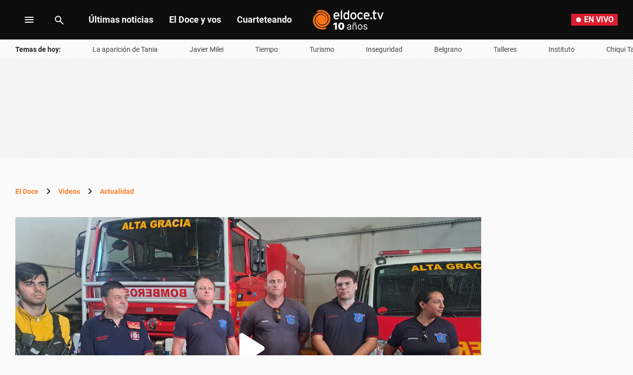

--- FILE ---
content_type: text/html; charset=utf-8
request_url: https://eldoce.tv/videos/actualidad/2024/01/30/bomberos-cordobeses-viajan-a-combatir-el-fuego-en-los-alerces/
body_size: 51343
content:
<!DOCTYPE html><html lang="es"><head><meta charSet="utf-8"/><meta name="viewport" content="width=device-width, initial-scale=1, maximum-scale=5"/><script async="" src="https://a5e9582a-a465-44b1-8d41-3a8ddcf903db.edge.permutive.app/a5e9582a-a465-44b1-8d41-3a8ddcf903db-web.js"></script><script async="" src="https://securepubads.g.doubleclick.net/tag/js/gpt.js"></script><script async="" src="https://s1.adzonestatic.com/c/10011_eldoce-2023-01.js"></script><link rel="preload" href="/pf/resources/dist/eldoce/css/video.css?d=658&amp;mxId=00000000" as="style"/><link rel="preconnect" href="https://www.googletagmanager.com"/><link rel="preconnect" href="https://www.google-analytics.com"/><link rel="preconnect" href="https://www.googletagservices.com"/><link rel="preconnect" href="https://adservice.google.com"/><link rel="preconnect" href="https://securepubads.g.doubleclick.net"/><link rel="preconnect" href="https://tpc.googlesyndication.com"/><link rel="preconnect" href="https://cdn.ampproject.org"/><link rel="dns-prefetch" href="https://s1.adzonestatic.com"/><link rel="dns-prefetch" href="https://s.go-mpulse.net"/><link rel="preload" href="/pf/resources/dist/fonts/Inter-Regular-400.woff2?d=658&amp;mxId=00000000" as="font" type="font/woff2" crossorigin="anonymous"/><link rel="preload" href="/pf/resources/dist/fonts/Inter-Bold-700.woff2?d=658&amp;mxId=00000000" as="font" type="font/woff2" crossorigin="anonymous"/><link rel="preload" href="/pf/resources/dist/fonts/roboto-v20-latin-700.woff2?d=658&amp;mxId=00000000" as="font" type="font/woff2" crossorigin="anonymous"/><link rel="preload" href="/pf/resources/dist/fonts/roboto-v20-latin-regular.woff2?d=658&amp;mxId=00000000" as="font" type="font/woff2" crossorigin="anonymous"/><link rel="canonical" href="https://eldoce.tv/videos/actualidad/2024/01/30/bomberos-cordobeses-viajan-a-combatir-el-fuego-en-los-alerces/"/><link rel="amphtml" href="https://eldoce.tv/videos/actualidad/2024/01/30/bomberos-cordobeses-viajan-a-combatir-el-fuego-en-los-alerces/?outputType=amp"/><meta name="title" content="Bomberos cordobeses viajan a combatir el fuego en Los Alerces | ElDoce.tv"/><meta property="article:tag" content="Noticias Córdoba"/><meta property="article:tag" content="Arriba Córdoba"/><meta property="article:tag" content="Córdoba"/><meta property="article:tag" content="Bomberos"/><meta property="article:tag" content="fuego"/><meta property="article:tag" content="Incendios"/><meta property="article:location" content="country:argentina"/><meta property="article:content_tier" content="free"/><meta property="article:opinion" content="false"/><meta property="article:modified_time" content="2024-01-30T12:29:32.183Z"/><meta property="article:published_time" content="2024-01-30T12:29:32.183Z"/><meta name="robots" content="max-image-preview:large"/><meta name="description" content="A través del Plan Nacional de Manejo del Fuego, el Gobierno nacional solicitó de la colaboración de Córdoba. Fueron convocados 46 efectivos para realizar una “tarea específica”. El ministro de Seguridad de la Provincia, Juan Pablo Quinteros, fue a saludar a los brigadistas y destacó que Córdoba tiene “bomberos altamente capacitados”. El fuego en el parque nacional arrasó más de 1.000 hectáreas y lleva varios días activo."/><meta name="keywords" content="Incendios, fuego, Bomberos, Córdoba, Arriba Córdoba, Noticias Córdoba"/><meta name="pageType" content="story"/><meta name="twitter:card" content="summary_large_image"/><meta property="twitter:creator" content="@eldoceoficial"/><meta property="twitter:site" content="@eldoceoficial"/><meta property="fb:pages" content="150573101645696"/><meta property="fb:app_id" content="950038701713645"/><meta property="fb:admins" content="150573101645696"/><meta name="google-site-verification" content="pWqEPT-Fc84Rn6p0DQVx_O7mX26YibWB442pVqcw7ok"/><meta property="og:site_name" content="ElDoce.tv"/><meta property="og:region" content="Córdoba"/><meta property="og:country_name" content="Argentina"/><meta property="og:type" content="article"/><meta property="og:url" content="https://eldoce.tv/videos/actualidad/2024/01/30/bomberos-cordobeses-viajan-a-combatir-el-fuego-en-los-alerces/"/><meta property="og:title" content="Bomberos cordobeses viajan a combatir el fuego en Los Alerces"/><meta property="og:description" content="A través del Plan Nacional de Manejo del Fuego, el Gobierno nacional solicitó de la colaboración de Córdoba. Fueron convocados 46 efectivos para realizar una “tarea específica”. El ministro de Seguridad de la Provincia, Juan Pablo Quinteros, fue a saludar a los brigadistas y destacó que Córdoba tiene “bomberos altamente capacitados”. El fuego en el parque nacional arrasó más de 1.000 hectáreas y lleva varios días activo."/><meta property="og:updated_time" content="2024-01-30T12:29:32.183Z"/><meta property="og:image" content="https://eldoce.tv/resizer/v2/https%3A%2F%2Fthumbs.vodgc.net%2F6-454-YdGWNL1706617540983-1706617665.jpg?auth=5427bcb4c762c4920fda0a56d4c772396d8ee9c69e50f527fa88df91565a696a&amp;width=1023"/><meta name="twitter:title" content="Bomberos cordobeses viajan a combatir el fuego en Los Alerces"/><meta name="twitter:url" content="https://eldoce.tv/videos/actualidad/2024/01/30/bomberos-cordobeses-viajan-a-combatir-el-fuego-en-los-alerces/"/><meta name="twitter:description" content="A través del Plan Nacional de Manejo del Fuego, el Gobierno nacional solicitó de la colaboración de Córdoba. Fueron convocados 46 efectivos para realizar una “tarea específica”. El ministro de Seguridad de la Provincia, Juan Pablo Quinteros, fue a saludar a los brigadistas y destacó que Córdoba tiene “bomberos altamente capacitados”. El fuego en el parque nacional arrasó más de 1.000 hectáreas y lleva varios días activo."/><meta name="twitter:image" content="https://eldoce.tv/resizer/v2/https%3A%2F%2Fthumbs.vodgc.net%2F6-454-YdGWNL1706617540983-1706617665.jpg?auth=5427bcb4c762c4920fda0a56d4c772396d8ee9c69e50f527fa88df91565a696a&amp;width=1023"/><meta name="twitter:player" content="https://eldoce.tv/player-card-twitter/"/><meta name="twitter:player:width" content="980"/><meta name="twitter:player:height" content="550"/><meta name="twitter:player:stream:content_type" content="video/mp4;"/><meta name="idNota" content="LBEVB7ZKJJFU3CNZSPNHTR6PZU"/><link rel="preload" href="https://eldoce.tv/resizer/v2/https%3A%2F%2Fthumbs.vodgc.net%2F6-454-YdGWNL1706617540983-1706617665.jpg?auth=5427bcb4c762c4920fda0a56d4c772396d8ee9c69e50f527fa88df91565a696a&amp;width=767" as="image" media="(max-width: 728px)" fetchPriority="high"/><link rel="preload" href="https://eldoce.tv/resizer/v2/https%3A%2F%2Fthumbs.vodgc.net%2F6-454-YdGWNL1706617540983-1706617665.jpg?auth=5427bcb4c762c4920fda0a56d4c772396d8ee9c69e50f527fa88df91565a696a&amp;width=1023" as="image" media="(min-width: 729px) and (max-width: 1023px)" fetchPriority="high"/><link rel="preload" href="https://eldoce.tv/resizer/v2/https%3A%2F%2Fthumbs.vodgc.net%2F6-454-YdGWNL1706617540983-1706617665.jpg?auth=5427bcb4c762c4920fda0a56d4c772396d8ee9c69e50f527fa88df91565a696a&amp;width=1440" as="image" media="(min-width: 1024px)" fetchPriority="high"/><link rel="icon" type="image/x-icon" href="https://eldoce.tv/favicon.ico"/><link rel="icon" type="image/svg+xml" href="https://eldoce.tv/favicon.svg"/><link rel="icon" type="image/png" sizes="16x16" href="https://eldoce.tv/favicon-16x16.png"/><link rel="icon" type="image/png" sizes="32x32" href="https://eldoce.tv/favicon-32x32.png"/><link rel="apple-touch-icon" href="https://eldoce.tv/apple-touch-icon.png"/><title itemProp="name" lang="es">Bomberos cordobeses viajan a combatir el fuego en Los Alerces | ElDoce</title><script type="text/javascript">
    metadata = {"page":{"article":{"id":"LBEVB7ZKJJFU3CNZSPNHTR6PZU","title":"Bomberos cordobeses viajan a combatir el fuego en Los Alerces","description":"A través del Plan Nacional de Manejo del Fuego, el Gobierno nacional solicitó de la colaboración de Córdoba. Fueron convocados 46 efectivos para realizar una “tarea específica”. El ministro de Seguridad de la Provincia, Juan Pablo Quinteros, fue a saludar a los brigadistas y destacó que Córdoba tiene “bomberos altamente capacitados”. El fuego en el parque nacional arrasó más de 1.000 hectáreas y lleva varios días activo.","url":"https://eldoce.tv/videos/actualidad/2024/01/30/bomberos-cordobeses-viajan-a-combatir-el-fuego-en-los-alerces/","sections":["Actualidad"],"tags":["Incendios","fuego","Bomberos","Córdoba","Arriba Córdoba","Noticias Córdoba"],"authors":[]}}};
    metadata.page.userLoggedIn = !!localStorage.getItem('uuid-arc');
   </script><script type="text/javascript">
    !function(e,o,n,i){if(!e){e=e||{},window.permutive=e,e.q=[];var t=function(){return([1e7]+-1e3+-4e3+-8e3+-1e11).replace(/[018]/g,function(e){return(e^(window.crypto||window.msCrypto).getRandomValues(new Uint8Array(1))[0]&15>>e/4).toString(16)})};e.config=i||{},e.config.apiKey=o,e.config.workspaceId=n,e.config.environment=e.config.environment||"production",(window.crypto||window.msCrypto)&&(e.config.viewId=t());for(var g=["addon","identify","track","trigger","query","segment","segments","ready","on","once","user","consent"],r=0;r<g.length;r++){var w=g[r];e[w]=function(o){return function(){var n=Array.prototype.slice.call(arguments,0);e.q.push({functionName:o,arguments:n})}}(w)}}}(window.permutive,"1714b376-c8c2-46f7-9663-7a87790ff8aa","a5e9582a-a465-44b1-8d41-3a8ddcf903db",{});
  window.googletag=window.googletag||{},window.googletag.cmd=window.googletag.cmd||[],window.googletag.cmd.push(function(){if(0===window.googletag.pubads().getTargeting("permutive").length){var e=window.localStorage.getItem("_pdfps");window.googletag.pubads().setTargeting("permutive",e?JSON.parse(e):[]);var o=window.localStorage.getItem("permutive-id");o&&(window.googletag.pubads().setTargeting("puid",o),window.googletag.pubads().setTargeting("ptime",Date.now().toString())),window.permutive.config.viewId&&window.googletag.pubads().setTargeting("prmtvvid",window.permutive.config.viewId),window.permutive.config.workspaceId&&window.googletag.pubads().setTargeting("prmtvwid",window.permutive.config.workspaceId)}});
  permutive.addon('web', metadata);
  </script><script>
  const uuidStorage = localStorage.getItem('uuid-arc') || '';
  const eventAuth = {
    event: 'authentication',
    userId: uuidStorage,
  };
  dataLayer = (uuidStorage !== '') ? [eventAuth] : [];
</script><script>
  (function(w,d,s,l,i){
    w[l]=w[l]||[];w[l].push({'gtm.start':new Date().getTime(),event:'gtm.js'});
    var f=d.getElementsByTagName(s)[0],
      j=d.createElement(s),
      dl=l!='dataLayer'?'&l='+l:'';
    j.async=true;
    j.src='https://www.googletagmanager.com/gtm.js?id='+i+dl;
    f.parentNode.insertBefore(j,f);
  })(window,document,'script','dataLayer','GTM-WWNCJ5K');
</script><script>(()=>{function e(e,n){var t=Object.keys(e);if(Object.getOwnPropertySymbols){var o=Object.getOwnPropertySymbols(e);n&&(o=o.filter((function(n){return Object.getOwnPropertyDescriptor(e,n).enumerable}))),t.push.apply(t,o)}return t}function n(n){for(var o=1;o<arguments.length;o++){var a=null!=arguments[o]?arguments[o]:{};o%2?e(Object(a),!0).forEach((function(e){t(n,e,a[e])})):Object.getOwnPropertyDescriptors?Object.defineProperties(n,Object.getOwnPropertyDescriptors(a)):e(Object(a)).forEach((function(e){Object.defineProperty(n,e,Object.getOwnPropertyDescriptor(a,e))}))}return n}function t(e,n,t){return n in e?Object.defineProperty(e,n,{value:t,enumerable:!0,configurable:!0,writable:!0}):e[n]=t,e}navigator.share=navigator.share||function(){var e={default:{sms:"SMS",messenger:"Messenger",whatsapp:"WhatsApp",twitter:"Twitter",linkedin:"Linkedin",telegram:"Telegram",facebook:"Facebook",skype:"Skype",pinterest:"Pinterest"},cs:{shareTitle:"Sdílet",cancel:"Zrušit",copy:"Kopírovat",print:"Tisk",email:"E-mail",selectSms:"Vyberte kontakt"},sk:{shareTitle:"Zdieľať",cancel:"Zrušiť",copy:"Kopírovat",print:"Tlač",email:"E-mail",selectSms:"Vyberte kontakt"},ja:{shareTitle:"共有する",cancel:"キャンセル",copy:"コピーする",print:"印刷する",email:"E-mail",selectSms:"連絡先を選択してください"},zh:{shareTitle:"分享",cancel:"取消",copy:"複製連結",print:"列印",email:"E-mail",selectSms:"選擇聯絡人"},pt:{shareTitle:"Compartilhar",cancel:"Cancelar",copy:"Copiar",print:"Imprimir",email:"E-mail",selectSms:"Selecione um contato"},en:{shareTitle:"Share",cancel:"Cancel",copy:"Copy",print:"Print",email:"E-mail",selectSms:"Pick a contact"},es:{shareTitle:"Compartir",cancel:"Cancelar",copy:"Copiar",print:"Imprimir",email:"Correo",selectSms:"Seleccionar un contacto"},fr:{shareTitle:"Partager",cancel:"Annuler",copy:"Copier",print:"Imprimer",email:"E-mail",selectSms:"Veuillez choisir un contact"},de:{shareTitle:"Teilen",cancel:"Abbrechen",copy:"Kopieren",print:"Drucken",email:"E-mail",selectSms:"Wählen Sie einen Kontakt aus"},it:{shareTitle:"Condividi",cancel:"Annulla",copy:"Copia",print:"Stampa",email:"Email",selectSms:"Seleziona un contatto"},nl:{shareTitle:"Delen",cancel:"Annuleren",copy:"Kopiëren",print:"Printen",email:"E-mail",selectSms:"Selecteer een contact"},sv:{shareTitle:"Dela",cancel:"Avbryt",copy:"Kopiera",print:"Skriv ut",email:"E-mail",selectSms:"Välj en kontakt"},da:{shareTitle:"Del",cancel:"Luk",copy:"Kopiér",print:"Udskriv",email:"E-mail",selectSms:"Vælg en kontaktperson"},dk:{shareTitle:"Del",cancel:"Luk",copy:"Kopiér",print:"Udskriv",email:"E-mail",selectSms:"Vælg en kontaktperson"},ru:{shareTitle:"Поделиться",cancel:"Отмена",copy:"Скопировать",print:"Печать",email:"Э-майл",selectSms:"Выбери контакт"},tr:{shareTitle:"Paylaş",cancel:"Vazgeç",copy:"Kopyala",print:"Yazdır",email:"E-posta",selectSms:"Bir kişi seç"},ko:{shareTitle:"공유",cancel:"취소",copy:"링크 복사",print:"인쇄",email:"E-mail",selectSms:"연락처를 선택하세요"},ta:{shareTitle:"பகிர்",cancel:"இரத்து",copy:"நகலெடு",print:"அச்சிடு",email:"மின்னஞ்சல்",selectSms:"ஒரு தொடர்பைத் தேர்வுசெய்க"},pl:{shareTitle:"Dzielić",cancel:"Anuluj",copy:"Kopiuj",print:"Wydrukować",email:"E-mail",selectSms:"Wybierz kontakt"},is:{shareTitle:"Deila",cancel:"Hætta við",copy:"Afrita",print:"Prenta",email:"Póstur",selectSms:"Veldu tengilið"},hu:{shareTitle:"Megosztás",cancel:"Bezárás",copy:"Másolás",print:"Nyomtatás",email:"E-mail",selectSms:"Válasszon egy kontaktot"}},t=navigator.userAgent.match(/Android/i),o=navigator.userAgent.match(/iPhone|iPad|iPod/i),a=navigator.userAgent.match(/iPhone|iPad|iPod|Macintosh/i),i=!(o||t),c={share:a?'<svg class="the-icon" xmlns="http://www.w3.org/2000/svg" viewBox="0 0 1000 1000"><g><path fill="#424242" d="M381.9,181l95.8-95.8v525.9c0,13.4,8.9,22.3,22.3,22.3c13.4,0,22.3-8.9,22.3-22.3V85.2l95.8,95.8c4.5,4.5,8.9,6.7,15.6,6.7c6.7,0,11.1-2.2,15.6-6.7c8.9-8.9,8.9-22.3,0-31.2L515.6,16.1c-2.2-2.2-4.5-4.5-6.7-4.5c-4.5-2.2-11.1-2.2-17.8,0c-2.2,2.2-4.5,2.2-6.7,4.5L350.7,149.8c-8.9,8.9-8.9,22.3,0,31.2C359.6,190,373,190,381.9,181z M812,276.9H633.7v44.6H812v624H188v-624h178.3v-44.6H188c-24.5,0-44.6,20.1-44.6,44.6v624c0,24.5,20.1,44.6,44.6,44.6h624c24.5,0,44.6-20.1,44.6-44.6v-624C856.6,296.9,836.5,276.9,812,276.9z"/></g></svg>':'<svg class="the-icon" xmlns="http://www.w3.org/2000/svg" viewBox="0 0 24 24"><path d="M0 0h24v24H0z" fill="none"/><path fill="#424242" d="M18 16.08c-.76 0-1.44.3-1.96.77L8.91 12.7c.05-.23.09-.46.09-.7s-.04-.47-.09-.7l7.05-4.11c.54.5 1.25.81 2.04.81 1.66 0 3-1.34 3-3s-1.34-3-3-3-3 1.34-3 3c0 .24.04.47.09.7L8.04 9.81C7.5 9.31 6.79 9 6 9c-1.66 0-3 1.34-3 3s1.34 3 3 3c.79 0 1.5-.31 2.04-.81l7.12 4.16c-.05.21-.08.43-.08.65 0 1.61 1.31 2.92 2.92 2.92 1.61 0 2.92-1.31 2.92-2.92s-1.31-2.92-2.92-2.92z"/></svg>',email:'<svg class="the-icon" xmlns="http://www.w3.org/2000/svg" viewBox="0 0 24 24"><path fill="none" d="M0 0h24v24H0z"/><path fill="#424242" d="M20 4H4c-1.1 0-1.99.9-1.99 2L2 18c0 1.1.9 2 2 2h16c1.1 0 2-.9 2-2V6c0-1.1-.9-2-2-2zm0 14H4V8l8 5 8-5v10zm-8-7L4 6h16l-8 5z"/></svg>',copy:'<svg class="the-icon" xmlns="http://www.w3.org/2000/svg" viewBox="0 0 448 512"><path fill="#424242" d="M320 448v40c0 13.255-10.745 24-24 24H24c-13.255 0-24-10.745-24-24V120c0-13.255 10.745-24 24-24h72v296c0 30.879 25.121 56 56 56h168zm0-344V0H152c-13.255 0-24 10.745-24 24v368c0 13.255 10.745 24 24 24h272c13.255 0 24-10.745 24-24V128H344c-13.2 0-24-10.8-24-24zm120.971-31.029L375.029 7.029A24 24 0 0 0 358.059 0H352v96h96v-6.059a24 24 0 0 0-7.029-16.97z"></path></svg>',print:'<svg class="the-icon" xmlns="http://www.w3.org/2000/svg" viewBox="0 0 24 24"><path fill="#424242" d="M19 8H5c-1.66 0-3 1.34-3 3v6h4v4h12v-4h4v-6c0-1.66-1.34-3-3-3zm-3 11H8v-5h8v5zm3-7c-.55 0-1-.45-1-1s.45-1 1-1 1 .45 1 1-.45 1-1 1zm-1-9H6v4h12V3z"/><path d="M0 0h24v24H0z" fill="none"/></svg>',sms:'<svg class="the-icon" xmlns="http://www.w3.org/2000/svg" viewBox="0 0 24 24"><path fill="#424242" d="M20 2H4c-1.1 0-1.99.9-1.99 2L2 22l4-4h14c1.1 0 2-.9 2-2V4c0-1.1-.9-2-2-2zM9 11H7V9h2v2zm4 0h-2V9h2v2zm4 0h-2V9h2v2z"/><path d="M0 0h24v24H0z" fill="none"/></svg>',messenger:'<svg class="the-icon" xmlns="http://www.w3.org/2000/svg" viewBox="0 0 448 512"><path fill="#0084ff" d="M224 32C15.9 32-77.5 278 84.6 400.6V480l75.7-42c142.2 39.8 285.4-59.9 285.4-198.7C445.8 124.8 346.5 32 224 32zm23.4 278.1L190 250.5 79.6 311.6l121.1-128.5 57.4 59.6 110.4-61.1-121.1 128.5z"></path></svg>',facebook:'<svg class="the-icon" xmlns="http://www.w3.org/2000/svg" viewBox="0 0 448 512"><path fill="#3b5998" d="M448 56.7v398.5c0 13.7-11.1 24.7-24.7 24.7H309.1V306.5h58.2l8.7-67.6h-67v-43.2c0-19.6 5.4-32.9 33.5-32.9h35.8v-60.5c-6.2-.8-27.4-2.7-52.2-2.7-51.6 0-87 31.5-87 89.4v49.9h-58.4v67.6h58.4V480H24.7C11.1 480 0 468.9 0 455.3V56.7C0 43.1 11.1 32 24.7 32h398.5c13.7 0 24.8 11.1 24.8 24.7z"></path></svg>',whatsapp:'<svg class="the-icon" xmlns="http://www.w3.org/2000/svg" viewBox="0 0 448 512"><path fill="#075e54" d="M224 122.8c-72.7 0-131.8 59.1-131.9 131.8 0 24.9 7 49.2 20.2 70.1l3.1 5-13.3 48.6 49.9-13.1 4.8 2.9c20.2 12 43.4 18.4 67.1 18.4h.1c72.6 0 133.3-59.1 133.3-131.8 0-35.2-15.2-68.3-40.1-93.2-25-25-58-38.7-93.2-38.7zm77.5 188.4c-3.3 9.3-19.1 17.7-26.7 18.8-12.6 1.9-22.4.9-47.5-9.9-39.7-17.2-65.7-57.2-67.7-59.8-2-2.6-16.2-21.5-16.2-41s10.2-29.1 13.9-33.1c3.6-4 7.9-5 10.6-5 2.6 0 5.3 0 7.6.1 2.4.1 5.7-.9 8.9 6.8 3.3 7.9 11.2 27.4 12.2 29.4s1.7 4.3.3 6.9c-7.6 15.2-15.7 14.6-11.6 21.6 15.3 26.3 30.6 35.4 53.9 47.1 4 2 6.3 1.7 8.6-1 2.3-2.6 9.9-11.6 12.5-15.5 2.6-4 5.3-3.3 8.9-2 3.6 1.3 23.1 10.9 27.1 12.9s6.6 3 7.6 4.6c.9 1.9.9 9.9-2.4 19.1zM400 32H48C21.5 32 0 53.5 0 80v352c0 26.5 21.5 48 48 48h352c26.5 0 48-21.5 48-48V80c0-26.5-21.5-48-48-48zM223.9 413.2c-26.6 0-52.7-6.7-75.8-19.3L64 416l22.5-82.2c-13.9-24-21.2-51.3-21.2-79.3C65.4 167.1 136.5 96 223.9 96c42.4 0 82.2 16.5 112.2 46.5 29.9 30 47.9 69.8 47.9 112.2 0 87.4-72.7 158.5-160.1 158.5z"></path></svg>',twitter:'<svg class="the-icon" xmlns="http://www.w3.org/2000/svg" viewBox="0 0 512 512"><path fill="#1da1f2" d="M459.37 151.716c.325 4.548.325 9.097.325 13.645 0 138.72-105.583 298.558-298.558 298.558-59.452 0-114.68-17.219-161.137-47.106 8.447.974 16.568 1.299 25.34 1.299 49.055 0 94.213-16.568 130.274-44.832-46.132-.975-84.792-31.188-98.112-72.772 6.498.974 12.995 1.624 19.818 1.624 9.421 0 18.843-1.3 27.614-3.573-48.081-9.747-84.143-51.98-84.143-102.985v-1.299c13.969 7.797 30.214 12.67 47.431 13.319-28.264-18.843-46.781-51.005-46.781-87.391 0-19.492 5.197-37.36 14.294-52.954 51.655 63.675 129.3 105.258 216.365 109.807-1.624-7.797-2.599-15.918-2.599-24.04 0-57.828 46.782-104.934 104.934-104.934 30.213 0 57.502 12.67 76.67 33.137 23.715-4.548 46.456-13.32 66.599-25.34-7.798 24.366-24.366 44.833-46.132 57.827 21.117-2.273 41.584-8.122 60.426-16.243-14.292 20.791-32.161 39.308-52.628 54.253z"></path></svg>',linkedin:'<svg class="the-icon" xmlns="http://www.w3.org/2000/svg" viewBox="0 0 448 512"><path fill="#0077b5" d="M416 32H31.9C14.3 32 0 46.5 0 64.3v383.4C0 465.5 14.3 480 31.9 480H416c17.6 0 32-14.5 32-32.3V64.3c0-17.8-14.4-32.3-32-32.3zM135.4 416H69V202.2h66.5V416zm-33.2-243c-21.3 0-38.5-17.3-38.5-38.5S80.9 96 102.2 96c21.2 0 38.5 17.3 38.5 38.5 0 21.3-17.2 38.5-38.5 38.5zm282.1 243h-66.4V312c0-24.8-.5-56.7-34.5-56.7-34.6 0-39.9 27-39.9 54.9V416h-66.4V202.2h63.7v29.2h.9c8.9-16.8 30.6-34.5 62.9-34.5 67.2 0 79.7 44.3 79.7 101.9V416z"></path></svg>',telegram:'<svg class="the-icon" xmlns="http://www.w3.org/2000/svg" viewBox="0 0 496 512"><path fill="#0088cc" d="M248 8C111 8 0 119 0 256s111 248 248 248 248-111 248-248S385 8 248 8zm121.8 169.9l-40.7 191.8c-3 13.6-11.1 16.9-22.4 10.5l-62-45.7-29.9 28.8c-3.3 3.3-6.1 6.1-12.5 6.1l4.4-63.1 114.9-103.8c5-4.4-1.1-6.9-7.7-2.5l-142 89.4-61.2-19.1c-13.3-4.2-13.6-13.3 2.8-19.7l239.1-92.2c11.1-4 20.8 2.7 17.2 19.5z"></path></svg>',skype:'<svg class="the-icon" xmlns="http://www.w3.org/2000/svg" viewBox="0 0 448 512"><path fill="#00aff0" d="M424.7 299.8c2.9-14 4.7-28.9 4.7-43.8 0-113.5-91.9-205.3-205.3-205.3-14.9 0-29.7 1.7-43.8 4.7C161.3 40.7 137.7 32 112 32 50.2 32 0 82.2 0 144c0 25.7 8.7 49.3 23.3 68.2-2.9 14-4.7 28.9-4.7 43.8 0 113.5 91.9 205.3 205.3 205.3 14.9 0 29.7-1.7 43.8-4.7 19 14.6 42.6 23.3 68.2 23.3 61.8 0 112-50.2 112-112 .1-25.6-8.6-49.2-23.2-68.1zm-194.6 91.5c-65.6 0-120.5-29.2-120.5-65 0-16 9-30.6 29.5-30.6 31.2 0 34.1 44.9 88.1 44.9 25.7 0 42.3-11.4 42.3-26.3 0-18.7-16-21.6-42-28-62.5-15.4-117.8-22-117.8-87.2 0-59.2 58.6-81.1 109.1-81.1 55.1 0 110.8 21.9 110.8 55.4 0 16.9-11.4 31.8-30.3 31.8-28.3 0-29.2-33.5-75-33.5-25.7 0-42 7-42 22.5 0 19.8 20.8 21.8 69.1 33 41.4 9.3 90.7 26.8 90.7 77.6 0 59.1-57.1 86.5-112 86.5z"></path></svg>',pinterest:'<svg class="the-icon" width="256px" height="256px" viewBox="0 0 256 256" version="1.1" xmlns="http://www.w3.org/2000/svg" xmlns:xlink="http://www.w3.org/1999/xlink" preserveAspectRatio="xMidYMid"><path d="M0,128.002 C0,180.416 31.518,225.444 76.619,245.241 C76.259,236.303 76.555,225.573 78.847,215.848 C81.308,205.457 95.317,146.1 95.317,146.1 C95.317,146.1 91.228,137.927 91.228,125.848 C91.228,106.879 102.222,92.712 115.914,92.712 C127.557,92.712 133.182,101.457 133.182,111.929 C133.182,123.633 125.717,141.14 121.878,157.355 C118.671,170.933 128.686,182.008 142.081,182.008 C166.333,182.008 182.667,150.859 182.667,113.953 C182.667,85.899 163.772,64.901 129.405,64.901 C90.577,64.901 66.388,93.857 66.388,126.201 C66.388,137.353 69.676,145.217 74.826,151.307 C77.194,154.104 77.523,155.229 76.666,158.441 C76.052,160.796 74.642,166.466 74.058,168.713 C73.206,171.955 70.579,173.114 67.649,171.917 C49.765,164.616 41.436,145.031 41.436,123.015 C41.436,86.654 72.102,43.054 132.918,43.054 C181.788,43.054 213.953,78.418 213.953,116.379 C213.953,166.592 186.037,204.105 144.887,204.105 C131.068,204.105 118.069,196.635 113.616,188.15 C113.616,188.15 106.185,217.642 104.611,223.337 C101.897,233.206 96.585,243.07 91.728,250.758 C103.24,254.156 115.401,256.007 128.005,256.007 C198.689,256.007 256.001,198.698 256.001,128.002 C256.001,57.309 198.689,0 128.005,0 C57.314,0 0,57.309 0,128.002 Z" fill="#CB1F27"></path></svg>'};function l(e){var n=e,t=document.head||document.getElementsByTagName("head")[0],o=document.createElement("style");o.type="text/css",o.appendChild(document.createTextNode(n)),o.id="shareAPIPolyfill-style",t.appendChild(o)}return function(){var t=arguments.length>0&&void 0!==arguments[0]?arguments[0]:{},o=arguments.length>1&&void 0!==arguments[1]?arguments[1]:{};return new Promise((function(s,r){t.title&&"string"==typeof t.title&&t.text&&"string"==typeof t.text||r("Invalid Params");var p=t.title,d=t.url,h=t.fbId,m=t.hashtags,g=t.via,v=t.hashtag,y=n(n({},{copy:!0,print:!0,email:!0,sms:!0,messenger:!0,facebook:!0,whatsapp:!0,twitter:!0,linkedin:!0,telegram:!0,skype:!0,pinterest:!0,language:"en"}),o),w=n(n({},e.default),e[y.language]?e[y.language]:e[navigator.language]||e[navigator.language.substr(0,2).toLowerCase()]||e.en),u=t.text||p,f=encodeURIComponent(t.image);function b(){k.classList.remove("visible"),P.classList.remove("visible"),k.addEventListener("transitionend",(function e(){k.removeEventListener("transitionend",e),document.body.removeChild(k)})),P.addEventListener("transitionend",(function e(){P.removeEventListener("transitionend",e),document.body.removeChild(P),document.head.removeChild(document.querySelector("#shareAPIPolyfill-style")),document.removeEventListener("keyup",x)}))}l('\n#shareAPIPolyfill-backdrop,\n#shareAPIPolyfill-container {\n  opacity: 0;\n  pointer-events: none;\n  position: fixed;\n  left: 0;\n  top: 0;\n  bottom: 0;\n  right: 0;\n  margin: auto;\n  width: 100%;\n  height: 100%;\n  will-change: opacity;\n  z-index: 99999999;\n}\n#shareAPIPolyfill-backdrop {\n  transition: opacity linear 250ms;\n  background-color: rgba(0, 0, 0, 0.6);\n}\n#shareAPIPolyfill-container {\n  color: #424242;\n  background-color: #f9f9f9;\n  top: auto;\n  max-width: 400px;\n  height: auto;\n  transition-property: transform,opacity;\n  transition-timing-function: linear;\n  transition-duration: 250ms;\n  transition-delay: 150ms;\n  transform: translateY(100%);\n  font-family: -apple-system, BlinkMacSystemFont, "Segoe UI", "Roboto", "Oxygen", "Ubuntu", "Cantarell", "Fira Sans", "Droid Sans", "Helvetica Neue", arial, sans-serif, "Microsoft JhengHei";\n}\n#shareAPIPolyfill-backdrop.visible,\n#shareAPIPolyfill-container.visible {\n  opacity: 1;\n  pointer-events: all;\n}\n#shareAPIPolyfill-container.visible {\n  transform: translateY(0);\n}\n#shareAPIPolyfill-container .shareAPIPolyfill-header {\n  background: #EEE;\n}\n#shareAPIPolyfill-container .shareAPIPolyfill-header .shareAPIPolyfill-icons-container {\n  display: flex;\n}\n#shareAPIPolyfill-container .shareAPIPolyfill-header-title {\n  background-color: #E0E0E0;\n  padding: 10px 18px;\n  color: #424242;\n  font-weight: 600;\n}\n#shareAPIPolyfill-container .shareAPIPolyfill-body {\n  border-top: solid 1px #EEE;\n}\n#shareAPIPolyfill-container .shareAPIPolyfill-footer {\n width: 100%;\n display: block;\n border: none;\n transition: opacity ease-in 250ms;\n border-top: solid 1px #EEE;\n background-color: #EEE;\n text-align: center;\n padding: 10px;\n font-size:13px;\n cursor: pointer;\n opacity: .5;\n}\n#shareAPIPolyfill-container .shareAPIPolyfill-footer:hover {\n  opacity: 1;\n}\n#shareAPIPolyfill-container .shareAPIPolyfill-icons-container {\n  display: flex;\n  flex-wrap: wrap;\n}\n#shareAPIPolyfill-container .tool-icon {\n border: none;\n display: inline-block;\n width: 25%;\n box-sizing: border-box;\n font-weight: 400;\n font-size: 12px;\n -webkit-font-smoothing: antialiased;\n -moz-osx-font-smoothing: grayscale;\n text-align: center;\n cursor: pointer;\n background-color: transparent;\n padding: 20px 0;\n}\n#shareAPIPolyfill-container .tool-icon:hover {\n  box-shadow: inset 0 0 20px rgba(0,0,0, .125);\n}\n#shareAPIPolyfill-container .the-icon-title {\n padding-top: 10px;\n display: block;\n}\n.shareAPIPolyfill-header-title .the-icon {\n\tdisplay: inline-block;\n\theight: 20px;\n\twidth: 20px;\n\tpadding-right: 5px;\n\tvertical-align:'.concat(a?"-2px":"-4px",";\n}\n.shareAPIPolyfill-icons-container.title .tool-icon .the-icon,\n.shareAPIPolyfill-icons-container.body .tool-icon .the-icon {\n  display: block;\n  margin: auto;\n  width: 42px;\n  height: 36px;\n}\n.shareAPIPolyfill-icons-container.title .tool-icon .the-icon {\n  height: 24px;\n}\n.shareAPIPolyfill-icons-container .hidden {\n  display: none !important;\n}\n"));var k=document.createElement("div"),P=document.createElement("div");function x(e){27===e.keyCode&&b()}k.id="shareAPIPolyfill-backdrop",P.id="shareAPIPolyfill-container",P.setAttribute("tabindex","0"),P.innerHTML='\n<div class="shareAPIPolyfill-header">\n <div class="shareAPIPolyfill-header-title" tabindex="0">'.concat(c.share," ").concat(w.shareTitle,'</div>\n <div class="shareAPIPolyfill-icons-container title">\n  <button class="').concat(y.copy?"":"hidden",' tool-icon copy" data-tool="copy">\n   ').concat(c.copy,'\n   <span class="the-icon-title">').concat(w.copy,'</span>\n  </button>\n  <button class="').concat(y.print?"":"hidden",' tool-icon print" data-tool="print">\n   ').concat(c.print,'\n   <span class="the-icon-title">').concat(w.print,'</span>\n  </button>\n  <button class="').concat(y.email?"":"hidden",' tool-icon email" data-tool="email">\n   ').concat(c.email,'\n   <span class="the-icon-title">').concat(w.email,'</span>\n  </button>\n  <button class="').concat(y.sms?"":"hidden",' tool-icon sms" data-tool="sms">\n   ').concat(c.sms,'\n   <span class="the-icon-title">').concat(w.sms,'</span>\n  </button>\n </div>\n</div>\n<div class="shareAPIPolyfill-body">\n <div class="shareAPIPolyfill-icons-container body">\n  ').concat(h?'\n   <button class="tool-icon messenger '.concat(y.messenger?"":"hidden",'" data-tool="messenger">\n    ').concat(c.messenger,'\n    <span class="the-icon-title">').concat(w.messenger,"</span>\n   </button>\n  "):"",'\n  <button class="').concat(y.facebook?"":"hidden",' tool-icon facebook" data-tool="facebook">\n   ').concat(c.facebook,'\n   <span class="the-icon-title">').concat(w.facebook,'</span>\n  </button>\n  <button class="').concat(y.whatsapp?"":"hidden",' tool-icon whatsapp" data-tool="whatsapp">\n   ').concat(c.whatsapp,'\n   <span class="the-icon-title">').concat(w.whatsapp,'</span>\n  </button>\n  <button class="').concat(y.twitter?"":"hidden",' tool-icon twitter" data-tool="twitter">\n   ').concat(c.twitter,'\n   <span class="the-icon-title">').concat(w.twitter,'</span>\n  </button>\n  <button class="').concat(y.linkedin?"":"hidden",' tool-icon linkedin" data-tool="linkedin">\n   ').concat(c.linkedin,'\n   <span class="the-icon-title">').concat(w.linkedin,'</span>\n  </button>\n  <button class="').concat(y.telegram?"":"hidden",' tool-icon telegram" data-tool="telegram">\n   ').concat(c.telegram,'\n   <span class="the-icon-title">').concat(w.telegram,'</span>\n  </button>\n  <button class="').concat(y.skype?"":"hidden",' tool-icon skype skype-share" data-tool="skype" data-href="').concat(d,'" data-text="').concat(p+": "+d,'">\n   ').concat(c.skype,'\n   <span class="the-icon-title">').concat(w.skype,'</span>\n  </button>\n  <button class="').concat(y.pinterest?"":"hidden",' tool-icon pinterest" data-tool="pinterest">\n   ').concat(c.pinterest,'\n   <span class="the-icon-title">').concat(w.pinterest,'</span>\n  </button>\n </div>\n <button class="shareAPIPolyfill-footer">\n  ').concat(w.cancel,"\n </button>\n</div>\n"),k.addEventListener("click",(function(){b()})),!1!==y.skype&&function(e,n,t){e.loadSkypeWebSdkAsync=e.loadSkypeWebSdkAsync||function(e){var o,a=n.getElementsByTagName(t)[0];n.getElementById(e.id)||((o=n.createElement(t)).id=e.id,o.src=e.scriptToLoad,o.onload=e.callback,a.parentNode.insertBefore(o,a))};e.loadSkypeWebSdkAsync({scriptToLoad:"https://swx.cdn.skype.com/shared/v/latest/skypewebsdk.js",id:"skype_web_sdk"})}(window,document,"script"),requestAnimationFrame((function(e){document.body.appendChild(k),document.body.appendChild(P),document.addEventListener("keyup",x),Array.from(P.querySelectorAll(".tool-icon")).forEach((function(e){e.addEventListener("click",(function(n){var o=encodeURIComponent(u+": "+d);switch(e.dataset.tool){case"copy":navigator.clipboard.writeText("".concat(p,"\n").concat(t.text||"","\n").concat(d));break;case"print":setTimeout((function(e){self.print()}),500);break;case"email":var a="".concat(encodeURIComponent(u),"%0D%0A"),c="mailto:?subject=".concat(p,"&body=").concat(a).concat(encodeURIComponent(d));window.open(c);break;case"sms":location.href="sms:".concat(w.selectSms,"?&body=").concat(encodeURIComponent(p),": ").concat(encodeURIComponent(t.text||"")," ").concat(d);break;case"messenger":window.open("http://www.facebook.com/dialog/send?app_id="+h+"&display=popup&href="+encodeURIComponent(d)+"&link="+encodeURIComponent(d)+"&redirect_uri="+encodeURIComponent(d)+"&quote="+encodeURIComponent(u));break;case"facebook":window.open("https://www.facebook.com/sharer/sharer.php?u="+encodeURIComponent(d)+"&quote="+encodeURIComponent(u)+"&hashtag="+(v||m||""));break;case"whatsapp":window.open((i?"https://api.whatsapp.com/send?text=":"whatsapp://send?text=")+encodeURIComponent(u+"\n"+d));break;case"twitter":window.open("https://twitter.com/intent/tweet?text=".concat(encodeURIComponent(u),"&url=").concat(encodeURIComponent(d),"&hashtags=").concat(m||"","&via=").concat(g?encodeURIComponent(g):""));break;case"linkedin":window.open("https://www.linkedin.com/shareArticle?mini=true&url=".concat(encodeURIComponent(d),"&title=").concat(p,"&summary=").concat(u,"&source=LinkedIn"));break;case"telegram":window.open(i?"https://telegram.me/share/msg?url="+encodeURIComponent(d)+"&text="+encodeURIComponent(u):"tg://msg?text="+o);break;case"pinterest":window.open("https://pinterest.com/pin/create/button/?url="+encodeURIComponent(d)+"&description="+encodeURIComponent(u)+"&media="+f)}s(),b()}))})),P.querySelector(".shareAPIPolyfill-footer").addEventListener("click",b),requestAnimationFrame((function(){k.classList.add("visible"),P.classList.add("visible")})),document.getElementById("shareAPIPolyfill-container").focus()}))}))}}()})();
//# sourceMappingURL=share-min.js.map</script><style>
    div[class^="ad-slot-"]{min-width: 100%;  }
    .ad-slot-interstitial{height:1px;width:1px;display:none}
    .ad-slot-vslider{height:auto;width:auto;display:inline-block}
    @media screen and (max-width:730px){ /* Mobile */
    .ad-slot-header_mobile{height:50px}
    .ad-slot-caja_mobile{height:250px}
    .ad-slot-logo{height:38px}
    }
    @media screen and (min-width:731px){ /* Desktop */
    .ad-slot-header{height:200px}
    .ad-slot-top{height:250px}
    .ad-slot-caja{height:250px}
    .ad-slot-fullbanner{height:600px}
    .ad-slot-megalateral{height:600px;width:260px}
    .ad-slot-logo{height:46px}
    }
  </style><script>
      let anchorSlot;
      googletag.cmd.push(() => {
        anchorSlot = googletag.defineOutOfPageSlot(
          "/113951150/eldoce/nota/zocalo", googletag.enums.OutOfPageFormat.BOTTOM_ANCHOR,
        );
        if(anchorSlot){
          anchorSlot.addService(googletag.pubads());
          if("videos") {
            anchorSlot.setTargeting("seccion", "videos");
            anchorSlot.setTargeting("sitioseccion", "eldoce-videos");
          }
          if("LBEVB7ZKJJFU3CNZSPNHTR6PZU") {
            anchorSlot.setTargeting("idnota", "LBEVB7ZKJJFU3CNZSPNHTR6PZU");
          }
          googletag.pubads().enableSingleRequest();
          googletag.enableServices();
        }
      });
        </script><link rel="stylesheet" href="/pf/resources/dist/eldoce/css/video.css?d=658&amp;mxId=00000000"/><script type="application/javascript" id="polyfill-script">if(!Array.prototype.includes||!(window.Object && window.Object.assign)||!window.Promise||!window.Symbol||!window.fetch){document.write('<script type="application/javascript" src="/pf/dist/engine/polyfill.js?d=658&mxId=00000000" defer=""><\/script>')}</script><script id="fusion-engine-react-script" type="application/javascript" src="/pf/dist/engine/react.js?d=658&amp;mxId=00000000" defer=""></script><script id="fusion-engine-combinations-script" type="application/javascript" src="/pf/dist/components/combinations/article.js?d=658&amp;mxId=00000000" defer=""></script><script src="https://accounts.google.com/gsi/client" defer=""></script><script type="application/ld+json">[{"@context":"http://schema.org","@type":"NewsArticle","url":"https://eldoce.tv/videos/actualidad/2024/01/30/bomberos-cordobeses-viajan-a-combatir-el-fuego-en-los-alerces/","headline":"Bomberos cordobeses viajan a combatir el fuego en Los Alerces","mainEntityOfPage":"https://eldoce.tv/videos/actualidad/2024/01/30/bomberos-cordobeses-viajan-a-combatir-el-fuego-en-los-alerces/","image":{"@type":"ImageObject","url":"https://eldoce.tv/resizer/v2/https%3A%2F%2Fthumbs.vodgc.net%2F6-454-YdGWNL1706617540983-1706617665.jpg?auth=5427bcb4c762c4920fda0a56d4c772396d8ee9c69e50f527fa88df91565a696a&width=1440","height":"1440","width":"810"},"datePublished":"2024-01-30T09:29:32-0300","dateModified":"2024-01-30T09:29:32-0300","author":{"@type":"Person","name":"Leonela Dovo","url":"https://eldoce.tv/videos/actualidad/2024/01/30/bomberos-cordobeses-viajan-a-combatir-el-fuego-en-los-alerces/"},"publisher":{"@type":"Organization","name":"ElDoce","URL":"https://eldoce.tv/","logo":{"@type":"ImageObject","url":"/pf/resources/images/eldoce/eldoce-logo-header.png?d=658&mxId=00000000"}},"description":"A través del Plan Nacional de Manejo del Fuego, el Gobierno nacional solicitó de la colaboración de Córdoba. Fueron convocados 46 efectivos para realizar una “tarea específica”. El ministro de Seguridad de la Provincia, Juan Pablo Quinteros, fue a saludar a los brigadistas y destacó que Córdoba tiene “bomberos altamente capacitados”. El fuego en el parque nacional arrasó más de 1.000 hectáreas y lleva varios días activo.","articleBody":"","articleSection":"Actualidad","video":{"@type":"VideoObject","name":"Bomberos cordobeses viajan a combatir el fuego en Los Alerces","description":"A través del Plan Nacional de Manejo del Fuego, el Gobierno nacional solicitó de la colaboración de Córdoba. Fueron convocados 46 efectivos para realizar una “tarea específica”. El ministro de Seguridad de la Provincia, Juan Pablo Quinteros, fue a saludar a los brigadistas y destacó que Córdoba tiene “bomberos altamente capacitados”. El fuego en el parque nacional arrasó más de 1.000 hectáreas y lleva varios días activo.","publisher":{"@type":"Organization","name":"ElDoce","URL":"https://eldoce.tv/","logo":{"@type":"ImageObject","url":"/pf/resources/images/eldoce/eldoce-logo-header.png?d=658&mxId=00000000"}},"thumbnailUrl":"https://eldoce.tv/resizer/v2/https%3A%2F%2Fthumbs.vodgc.net%2F6-454-YdGWNL1706617540983-1706617665.jpg?auth=5427bcb4c762c4920fda0a56d4c772396d8ee9c69e50f527fa88df91565a696a&width=1440","uploadDate":"2024-01-30T09:29:32-0300","duration":"T00H00M0S","embedUrl":"https://api.vodgc.net/player/v2/embed/playerId/YZKC6K1513776997/contentId/1570400"}},{"@context":"http://schema.org","@type":"BreadcrumbList","itemListElement":[{"@type":"ListItem","position":1,"name":"ElDoce","item":"https://eldoce.tv/"},{"@type":"ListItem","position":2,"name":"Actualidad","item":"https://eldoce.tv/actualidad/"}]}]</script>
<script>(window.BOOMR_mq=window.BOOMR_mq||[]).push(["addVar",{"rua.upush":"false","rua.cpush":"true","rua.upre":"false","rua.cpre":"true","rua.uprl":"false","rua.cprl":"false","rua.cprf":"false","rua.trans":"SJ-f6dbdfe4-dc81-4476-927d-5539014826e9","rua.cook":"false","rua.ims":"false","rua.ufprl":"false","rua.cfprl":"true","rua.isuxp":"false","rua.texp":"norulematch","rua.ceh":"false","rua.ueh":"false","rua.ieh.st":"0"}]);</script>
                              <script>!function(e){var n="https://s.go-mpulse.net/boomerang/";if("False"=="True")e.BOOMR_config=e.BOOMR_config||{},e.BOOMR_config.PageParams=e.BOOMR_config.PageParams||{},e.BOOMR_config.PageParams.pci=!0,n="https://s2.go-mpulse.net/boomerang/";if(window.BOOMR_API_key="Q39N9-8DY35-3AVXN-H6QL5-2PY8J",function(){function e(){if(!o){var e=document.createElement("script");e.id="boomr-scr-as",e.src=window.BOOMR.url,e.async=!0,i.parentNode.appendChild(e),o=!0}}function t(e){o=!0;var n,t,a,r,d=document,O=window;if(window.BOOMR.snippetMethod=e?"if":"i",t=function(e,n){var t=d.createElement("script");t.id=n||"boomr-if-as",t.src=window.BOOMR.url,BOOMR_lstart=(new Date).getTime(),e=e||d.body,e.appendChild(t)},!window.addEventListener&&window.attachEvent&&navigator.userAgent.match(/MSIE [67]\./))return window.BOOMR.snippetMethod="s",void t(i.parentNode,"boomr-async");a=document.createElement("IFRAME"),a.src="about:blank",a.title="",a.role="presentation",a.loading="eager",r=(a.frameElement||a).style,r.width=0,r.height=0,r.border=0,r.display="none",i.parentNode.appendChild(a);try{O=a.contentWindow,d=O.document.open()}catch(_){n=document.domain,a.src="javascript:var d=document.open();d.domain='"+n+"';void(0);",O=a.contentWindow,d=O.document.open()}if(n)d._boomrl=function(){this.domain=n,t()},d.write("<bo"+"dy onload='document._boomrl();'>");else if(O._boomrl=function(){t()},O.addEventListener)O.addEventListener("load",O._boomrl,!1);else if(O.attachEvent)O.attachEvent("onload",O._boomrl);d.close()}function a(e){window.BOOMR_onload=e&&e.timeStamp||(new Date).getTime()}if(!window.BOOMR||!window.BOOMR.version&&!window.BOOMR.snippetExecuted){window.BOOMR=window.BOOMR||{},window.BOOMR.snippetStart=(new Date).getTime(),window.BOOMR.snippetExecuted=!0,window.BOOMR.snippetVersion=12,window.BOOMR.url=n+"Q39N9-8DY35-3AVXN-H6QL5-2PY8J";var i=document.currentScript||document.getElementsByTagName("script")[0],o=!1,r=document.createElement("link");if(r.relList&&"function"==typeof r.relList.supports&&r.relList.supports("preload")&&"as"in r)window.BOOMR.snippetMethod="p",r.href=window.BOOMR.url,r.rel="preload",r.as="script",r.addEventListener("load",e),r.addEventListener("error",function(){t(!0)}),setTimeout(function(){if(!o)t(!0)},3e3),BOOMR_lstart=(new Date).getTime(),i.parentNode.appendChild(r);else t(!1);if(window.addEventListener)window.addEventListener("load",a,!1);else if(window.attachEvent)window.attachEvent("onload",a)}}(),"".length>0)if(e&&"performance"in e&&e.performance&&"function"==typeof e.performance.setResourceTimingBufferSize)e.performance.setResourceTimingBufferSize();!function(){if(BOOMR=e.BOOMR||{},BOOMR.plugins=BOOMR.plugins||{},!BOOMR.plugins.AK){var n="true"=="true"?1:0,t="",a="aohhrkqxeawsa2l2pdla-f-cd68dd833-clientnsv4-s.akamaihd.net",i="false"=="true"?2:1,o={"ak.v":"39","ak.cp":"1522586","ak.ai":parseInt("968679",10),"ak.ol":"0","ak.cr":9,"ak.ipv":4,"ak.proto":"h2","ak.rid":"29a4e3b","ak.r":37598,"ak.a2":n,"ak.m":"","ak.n":"ff","ak.bpcip":"3.142.120.0","ak.cport":58070,"ak.gh":"23.32.44.32","ak.quicv":"","ak.tlsv":"tls1.3","ak.0rtt":"","ak.0rtt.ed":"","ak.csrc":"-","ak.acc":"","ak.t":"1769634006","ak.ak":"hOBiQwZUYzCg5VSAfCLimQ==UezRM76IJpd9rCF3Hc1MqqgTwp0x1jBiDZGVjC8zVAI5Ox0qXmXF/QwodbeoOk/+jF+HjHGhvIZLvwFWeN58swSK35rHDdJAqGRvWyAD8EUznocSNQgNCRQ0B7+OtZT4G5LQDLpi1PnYegyB3p4BvTtHID0gYDMDWCSmPbj/kgLJsjxKm9AbChA7nYvUVQveZ5SOjz2+c4IiRYF6QctPgWXdtd7XIh77w+aMX5JRvxk7Rk9oMYH0SwCdbjTSmTj3FuLIQ1rHVFFLLqvgJ4WTxUjalI/3szX3S+CootEtix17vCbdZpOj/xqYG5ghJ/MNqCSvW5pdHvo/wI6EnK3Dp/R6hKvASeEINTkfVyMwAPkrgmZLCaTHmqk3H6Al3H7bTNaAjk+8Pi4lVEBIBx5AtIwx0f0azd1bSoFcaIFpqYo=","ak.pv":"11","ak.dpoabenc":"","ak.tf":i};if(""!==t)o["ak.ruds"]=t;var r={i:!1,av:function(n){var t="http.initiator";if(n&&(!n[t]||"spa_hard"===n[t]))o["ak.feo"]=void 0!==e.aFeoApplied?1:0,BOOMR.addVar(o)},rv:function(){var e=["ak.bpcip","ak.cport","ak.cr","ak.csrc","ak.gh","ak.ipv","ak.m","ak.n","ak.ol","ak.proto","ak.quicv","ak.tlsv","ak.0rtt","ak.0rtt.ed","ak.r","ak.acc","ak.t","ak.tf"];BOOMR.removeVar(e)}};BOOMR.plugins.AK={akVars:o,akDNSPreFetchDomain:a,init:function(){if(!r.i){var e=BOOMR.subscribe;e("before_beacon",r.av,null,null),e("onbeacon",r.rv,null,null),r.i=!0}return this},is_complete:function(){return!0}}}}()}(window);</script></head><body><script>
  function setVw() {
    const vw = document.documentElement.clientWidth / 100;
    document.documentElement.style.setProperty('--vw', vw+'px');
  }

  window.addEventListener('DOMContentLoaded', setVw);
  window.addEventListener('resize', setVw);
</script><svg style="display:none"><symbol id="siteLogoMobile" viewBox="0 0 163 48" xmlns="http://www.w3.org/2000/svg"><g clip-path="url(#clip0_550_5868)"><g clip-path="url(#clip1_550_5868)"><g clip-path="url(#clip2_550_5868)"><path d="M42.2804 23.9705C42.27 24.0894 42.257 24.2091 42.2449 24.3279C42.0514 26.0794 41.7122 27.7996 41.1032 29.4556C40.4447 31.2496 39.4505 32.8649 38.3132 34.3917C36.7447 36.4945 34.9237 38.3301 32.6378 39.6634C30.5062 40.9065 28.2151 41.6673 25.773 41.9978C24.266 42.2008 22.7583 42.2494 21.2566 42.1037C21.0648 42.0837 20.8722 42.0646 20.6805 42.0395C17.259 41.591 14.2495 40.2073 11.6625 37.925C8.79701 35.3971 7.05239 32.2117 6.23257 28.5014C5.97925 27.3546 6.06774 26.1887 6.15709 25.0314C6.18399 24.6758 6.21782 24.3227 6.25946 23.9714C6.35836 23.1516 6.50671 22.3405 6.75656 21.5459C7.85486 18.0134 9.94302 15.2626 13.1338 13.3646C14.3683 12.6307 15.7173 12.2342 17.1115 11.9792C18.3121 11.7623 19.5215 11.6565 20.7482 11.7389C20.9191 11.7493 21.0874 11.7675 21.2557 11.7875C22.8311 11.9653 24.2973 12.4763 25.6576 13.2943C28.2741 14.8679 30.0612 17.0982 30.7891 20.098C31.1135 21.4348 31.1855 22.7265 30.9955 23.9714C30.7821 25.3767 30.2312 26.7187 29.3142 27.9905C29.244 28.0859 29.1902 28.1917 29.1295 28.2941C29.1581 28.3192 29.1867 28.3427 29.2153 28.3678C29.3316 28.2585 29.4591 28.1596 29.5615 28.0399C30.5713 26.8523 31.1656 25.4739 31.4562 23.9722C31.4796 23.843 31.503 23.7137 31.5247 23.5827C31.7971 21.8313 31.6991 20.0946 31.1517 18.4012C30.5808 16.6411 29.4808 15.2271 28.2342 13.8937C26.3108 11.8412 23.9381 10.815 21.2557 10.3717C21.0102 10.3327 20.7638 10.2945 20.5148 10.2642C16.3767 9.7506 12.8605 11.1186 9.73481 13.6907C6.6273 16.2472 4.93126 19.6348 4.29623 23.5498C4.2728 23.6894 4.25459 23.83 4.23897 23.9714C4.1314 24.9725 4.19559 26.0117 4.26933 27.0215C4.38558 28.6255 4.67881 30.2078 5.27741 31.7172C6.1276 33.8599 7.20421 35.889 8.74582 37.6023C11.0266 40.1353 13.8131 41.9354 17.1037 42.92C18.4692 43.3294 19.8494 43.6322 21.2557 43.7814C21.7849 43.8369 22.3176 43.8751 22.8563 43.8838C25.288 43.9271 27.6295 43.4743 29.9154 42.6762C30.6494 42.4194 31.2627 42.6137 31.7746 43.2054C32.2769 43.7866 32.5016 44.4502 32.4834 45.2006C32.4695 45.7532 32.1355 46.1106 31.6583 46.2841C30.8507 46.5764 30.0291 46.8367 29.1997 47.0666C27.2712 47.6027 25.3236 48.0139 23.2996 48C22.6091 47.9948 21.9272 47.9644 21.2557 47.9089C15.9932 47.4856 11.2938 45.5545 7.22763 41.984C3.55882 38.7586 1.25117 34.7326 0.335923 29.9085C-0.0388524 27.9315 -0.0856994 25.9597 0.124244 23.9714C0.127715 23.9375 0.131185 23.9028 0.134655 23.869C0.362817 21.7844 0.708964 19.7155 1.59732 17.8044C3.43129 13.8625 6.0313 10.5522 9.81549 8.28974C11.9635 7.00672 14.3015 6.26415 16.7827 5.95186C18.2722 5.76534 19.7687 5.73151 21.2557 5.87985C21.3468 5.88853 21.4405 5.89634 21.5324 5.90674C24.6495 6.26936 27.4534 7.437 29.9319 9.3663C33.18 11.8976 35.1623 15.2314 36.1166 19.2097C36.35 20.1822 36.3413 21.1728 36.291 22.1609C36.2606 22.7673 36.219 23.3702 36.1496 23.9714C36.0559 24.7721 35.9145 25.565 35.6759 26.3431C34.5333 30.0785 32.3046 32.9456 28.8597 34.8228C27.5011 35.5637 26.0081 35.8976 24.489 36.111C23.4107 36.2602 22.3323 36.3106 21.2574 36.1969C20.9382 36.1631 20.6207 36.1162 20.3031 36.0512C16.0019 35.1759 12.137 31.7788 11.4178 26.9417C11.2634 25.9154 11.2565 24.923 11.3996 23.9705C11.6399 22.383 12.3001 20.9022 13.4149 19.5515C13.4956 19.4543 13.5745 19.3537 13.6483 19.254C13.6682 19.2288 13.67 19.1915 13.6231 19.0891C13.4774 19.2097 13.3212 19.319 13.1885 19.4517C12.0008 20.6428 11.2868 22.0889 10.9346 23.7224C10.9164 23.8048 10.9008 23.889 10.8843 23.9714C10.5061 25.9215 10.6041 27.856 11.2573 29.7419C11.8421 31.4396 12.9386 32.8085 14.1662 34.0985C15.9481 35.9696 18.123 37.0306 20.6363 37.5112C20.8445 37.5502 21.051 37.5849 21.2574 37.6153C24.5827 38.1141 27.685 37.486 30.5913 35.6938C34.2661 33.4279 36.5807 30.1731 37.7025 26.023C37.8855 25.3411 38.0096 24.6576 38.0807 23.9722C38.1978 22.8506 38.1744 21.7254 38.0417 20.5864C37.8083 18.5981 37.3667 16.6714 36.4697 14.8679C35.5041 12.923 34.431 11.0423 32.8469 9.52852C30.272 7.07005 27.2573 5.42876 23.7733 4.61245C22.93 4.41466 22.092 4.27499 21.2574 4.18391C18.2523 3.85513 15.2983 4.21601 12.3843 5.28736C11.731 5.52765 11.2452 5.36803 10.7819 4.95164C10.1321 4.36521 9.87015 3.61136 9.91526 2.75168C9.94389 2.20429 10.2961 1.84949 10.7733 1.68987C11.8716 1.32379 12.9785 0.986337 14.0968 0.685318C15.8431 0.211668 17.6155 -0.0320967 19.4391 0.00347045C20.0507 0.0138803 20.6554 0.04858 21.2566 0.0988944C24.915 0.402516 28.366 1.42876 31.5724 3.36586C35.5683 5.77922 38.6672 9.01063 40.5983 13.2917C41.5101 15.3138 42.0306 17.4522 42.3117 19.6504C42.4965 21.093 42.4288 22.5322 42.2813 23.9705H42.2804Z" fill="#FF7416"></path></g><path class="svg-text" fill-rule="evenodd" clip-rule="evenodd" d="M162.422 19.4182C161.997 20.2328 161.762 21.1191 161.457 21.9783C159.997 26.0785 158.547 30.1813 157.106 34.2876C156.996 34.5996 156.851 34.715 156.512 34.7028C155.751 34.6757 154.988 34.6879 154.226 34.6984C153.989 34.7019 153.862 34.6381 153.776 34.3968C151.997 29.4217 150.208 24.4501 148.422 19.4776C148.402 19.4252 148.388 19.371 148.361 19.2792H151.571C152.844 23.2299 154.234 27.1588 155.457 31.2214C156.595 27.1562 157.938 23.2256 159.169 19.2442H162.423C162.422 19.3019 162.422 19.3605 162.422 19.4182Z" fill="white"></path><path class="svg-text" d="M85.5173 34.6451H82.5502V33.2413C82.2776 33.4537 82.0885 33.6014 81.8994 33.7483C79.5875 35.5375 76.5122 35.3871 74.5634 33.3707C73.6321 32.4066 73.1361 31.2109 72.874 29.9234C72.4027 27.6098 72.342 25.2979 73.1467 23.0376C73.7605 21.3149 74.8483 19.9802 76.6212 19.3316C78.5972 18.6079 80.4167 18.9409 82.0577 20.2512C82.1923 20.3587 82.2996 20.5029 82.4807 20.5553C82.6082 20.4137 82.5493 20.2459 82.5476 20.0956C82.5352 18.9471 82.5141 17.7977 82.4939 16.6492C82.486 16.1789 82.6232 15.8005 82.9961 15.4613C83.7409 14.7831 84.4339 14.0506 85.1497 13.3409C85.2509 13.2412 85.3582 13.1477 85.5182 13C85.5173 20.2538 85.5173 27.4315 85.5173 34.6451ZM82.5643 27.0181C82.5643 26.0426 82.5634 25.0672 82.5651 24.0909C82.5651 23.9143 82.5564 23.7544 82.4244 23.6058C81.7218 22.8139 80.8995 22.2047 79.8662 21.911C78.3484 21.4801 76.9835 22.022 76.2483 23.3776C75.675 24.4361 75.5985 25.5995 75.6116 26.7716C75.6266 28.1168 75.7198 29.4506 76.3996 30.6629C76.9651 31.6707 77.8524 32.1663 78.9939 32.1689C80.4783 32.1732 81.5477 31.3647 82.4781 30.3159C82.5898 30.19 82.5634 30.0441 82.5634 29.9016C82.5643 28.9401 82.5634 27.9787 82.5643 27.0181ZM128.229 31.0151C128.837 31.6654 129.413 32.2816 129.997 32.9057C129.84 33.2029 129.573 33.3628 129.334 33.5455C127.082 35.2683 123.68 35.478 121.315 34.0341C119.903 33.1723 118.99 31.9014 118.498 30.3631C117.72 27.9332 117.742 25.478 118.645 23.0866C119.678 20.3525 121.95 18.899 124.884 18.9698C127.944 19.0441 130.132 20.8088 130.927 23.8514C131.286 25.2289 131.396 26.623 131.18 28.0835H120.981C121.177 29.5537 121.582 30.8805 122.883 31.6532C124.772 32.7772 126.532 32.1645 128.229 31.0151ZM121.101 25.5663H128.176C128.094 23.4546 126.979 21.7231 124.565 21.7047C122.595 21.6898 120.979 23.4878 121.101 25.5663ZM63.6543 28.0862H53.4611C53.6352 29.5336 54.0723 30.7914 55.3043 31.6287C56.7017 32.5779 58.231 32.4022 60.7162 31.0326C61.2922 31.6462 61.877 32.2703 62.4689 32.9013C62.3044 33.2169 62.0212 33.3803 61.7724 33.5735C59.6583 35.2202 55.9041 35.5716 53.5253 33.8715C52.1033 32.8559 51.2238 31.4705 50.8035 29.815C50.2231 27.532 50.2846 25.2507 51.1359 23.035C52.1613 20.3674 54.4618 18.8911 57.3736 18.9698C60.404 19.0519 62.577 20.7878 63.3826 23.7858C63.7563 25.1773 63.8662 26.5898 63.6543 28.0862ZM53.5657 25.5671H60.645C60.5746 23.4336 59.4595 21.7239 57.0438 21.7091C54.6852 21.6933 53.6176 23.7142 53.5657 25.5671ZM101.908 26.9228C101.902 28.4533 101.662 29.9374 100.948 31.3123C99.6618 33.7894 97.5881 35.0104 94.7995 34.9728C92.2923 34.9387 90.3893 33.7553 89.2566 31.5806C87.6332 28.4664 87.6182 25.2385 89.3524 22.1767C91.8183 17.8239 98.1861 17.8807 100.721 22.2003C101.521 23.5647 101.905 25.096 101.908 26.9228ZM98.8377 26.9307C98.8026 25.9063 98.6671 24.9029 98.1993 23.9694C97.4808 22.5368 96.3253 21.7947 94.7089 21.876C93.1893 21.9521 92.2237 22.8322 91.7057 24.1888C90.9626 26.1362 90.9969 28.1028 91.8376 30.0108C92.3758 31.2319 93.3634 31.9574 94.7204 32.0719C96.0518 32.1846 97.0745 31.6051 97.8203 30.5309C98.5722 29.4497 98.8105 28.2182 98.8377 26.9307ZM115.895 32.2117C114.449 34.1617 112.445 35.1791 109.895 34.9606C107.584 34.7631 105.915 33.5446 104.808 31.5492C103.786 29.7067 103.616 27.7129 103.82 25.6633C103.969 24.1582 104.424 22.7579 105.344 21.5386C106.896 19.482 109.012 18.7382 111.524 19.0266C113.36 19.2381 114.814 20.1576 116.023 21.5902C115.431 22.2947 114.845 22.9922 114.234 23.7176C113.839 23.3908 113.475 23.0621 113.082 22.771C112.168 22.0937 111.14 21.7405 109.996 21.8952C108.499 22.0989 107.651 23.0787 107.209 24.423C106.652 26.1161 106.647 27.8397 107.226 29.5249C108.163 32.2475 111.013 32.9459 113.161 31.0029C113.439 30.7503 113.655 30.4278 113.942 30.0869C114.649 30.8552 115.255 31.516 115.895 32.2117ZM139.797 22.0569H137.68V19.2574H139.744C139.908 19.0799 139.853 18.9121 139.854 18.7591C139.86 17.8711 139.86 16.9822 139.854 16.0942C139.853 15.8765 139.879 15.7122 140.107 15.5951C141.004 15.1353 141.89 14.6572 142.853 14.1468V19.239H146.657V22.0237H142.982C142.821 22.2073 142.874 22.3742 142.874 22.5272C142.871 25.1782 142.872 27.8292 142.872 30.4793C142.872 30.7118 142.878 30.9426 142.936 31.1725C143.105 31.8394 143.491 32.1549 144.177 32.1864C144.892 32.2187 145.572 32.0762 146.227 31.7974L146.688 31.6025C146.569 32.4853 146.457 33.2885 146.352 34.0918C146.333 34.2413 146.254 34.3225 146.125 34.382C144.849 34.972 143.518 35.1896 142.153 34.8138C140.66 34.4021 140.115 33.2247 139.918 31.8271C139.873 31.5116 139.861 31.1891 139.86 30.87C139.856 28.1176 139.859 25.3644 139.856 22.612C139.855 22.4389 139.889 22.2623 139.797 22.0569ZM69.6915 34.6127C69.5367 34.7176 69.4162 34.694 69.301 34.694C68.4392 34.6958 67.5782 34.6949 66.7366 34.6949C66.6118 34.5105 66.6601 34.3461 66.6601 34.1923C66.6575 28.2365 66.6593 22.2807 66.6531 16.3258C66.6531 16.0452 66.7182 15.8363 66.9284 15.6335C67.7277 14.8635 68.5069 14.0725 69.2984 13.2937C69.3951 13.1984 69.4655 13.0472 69.6906 13.0664C69.6915 20.2494 69.6915 27.4315 69.6915 34.6127ZM134.706 30.2696C135.897 30.2696 136.907 31.2651 136.897 32.4302C136.887 33.6128 135.88 34.6092 134.706 34.5979C133.541 34.5874 132.55 33.6058 132.539 32.4512C132.529 31.2765 133.529 30.2696 134.706 30.2696Z" fill="white"></path></g></g><defs><clipPath id="clip0_550_5868"><rect width="162.423" height="48" fill="white"></rect></clipPath><clipPath id="clip1_550_5868"><rect width="162.423" height="48" fill="white"></rect></clipPath><clipPath id="clip2_550_5868"><rect width="42.4225" height="48" fill="white"></rect></clipPath></defs></symbol><symbol id="siteLogoAniversarioMobile" viewBox="0 0 106 30" xmlns="http://www.w3.org/2000/symbol"><g clip-path="url(#clip0_14058_20998)"><path d="M27.0503 14.9815C27.0438 15.0558 27.0356 15.1306 27.028 15.2049C26.9071 16.2996 26.6951 17.3747 26.3145 18.4097C25.903 19.531 25.2816 20.5405 24.5708 21.4948C23.5904 22.809 22.4523 23.9563 21.0236 24.7896C19.6914 25.5665 18.2594 26.042 16.7331 26.2486C15.7913 26.3755 14.8489 26.4058 13.9104 26.3148C13.7905 26.3023 13.6702 26.2904 13.5503 26.2746C11.4118 25.9943 9.53092 25.1295 7.91405 23.7031C6.12313 22.1231 5.03274 20.1323 4.52036 17.8133C4.36203 17.0966 4.41734 16.3679 4.47318 15.6446C4.48999 15.4223 4.51114 15.2017 4.53716 14.9821C4.59898 14.4697 4.69169 13.9628 4.84785 13.4661C5.53429 11.2584 6.83939 9.53911 8.83364 8.35281C9.6052 7.89413 10.4483 7.64635 11.3197 7.48695C12.0701 7.3514 12.8259 7.28526 13.5926 7.33677C13.6994 7.34327 13.8046 7.35466 13.9098 7.36713C14.8945 7.47827 15.8108 7.79762 16.661 8.3089C18.2963 9.29241 19.4132 10.6864 19.8682 12.5612C20.0709 13.3967 20.116 14.204 19.9972 14.9821C19.8638 15.8604 19.5195 16.6992 18.9464 17.494C18.9025 17.5536 18.8689 17.6198 18.8309 17.6838C18.8488 17.6995 18.8667 17.7141 18.8846 17.7298C18.9572 17.6615 19.037 17.5997 19.1009 17.5249C19.7321 16.7827 20.1035 15.9211 20.2851 14.9826C20.2998 14.9018 20.3144 14.821 20.328 14.7392C20.4982 13.6445 20.4369 12.5591 20.0948 11.5007C19.738 10.4006 19.0505 9.51688 18.2714 8.68355C17.0693 7.40074 15.5863 6.75934 13.9098 6.48229C13.7564 6.45789 13.6024 6.43403 13.4468 6.41506C10.8604 6.09409 8.66284 6.94911 6.70926 8.55667C4.76706 10.1545 3.70704 12.2717 3.31014 14.7186C3.2955 14.8059 3.28412 14.8937 3.27436 14.9821C3.20712 15.6077 3.24725 16.2573 3.29333 16.8884C3.36599 17.8909 3.54926 18.8798 3.92338 19.8232C4.45475 21.1624 5.12763 22.4306 6.09114 23.5014C7.51661 25.0845 9.25819 26.2096 11.3148 26.8249C12.1682 27.0809 13.0309 27.2701 13.9098 27.3633C14.2406 27.398 14.5735 27.4219 14.9102 27.4273C16.43 27.4544 17.8934 27.1714 19.3222 26.6726C19.7809 26.5121 20.1642 26.6336 20.4841 27.0033C20.7981 27.3666 20.9385 27.7814 20.9271 28.2503C20.9184 28.5957 20.7097 28.8191 20.4115 28.9275C19.9067 29.1102 19.3932 29.2729 18.8748 29.4166C17.6695 29.7516 16.4522 30.0086 15.1873 30C14.7557 29.9967 14.3295 29.9777 13.9098 29.943C10.6208 29.6784 7.68361 28.4716 5.14227 26.2399C2.84926 24.2241 1.40698 21.7078 0.834952 18.6928C0.600717 17.4571 0.571438 16.2247 0.702653 14.9821C0.704822 14.9609 0.70699 14.9392 0.709159 14.9181C0.851761 13.6152 1.0681 12.3221 1.62333 11.1277C2.76956 8.66403 4.39456 6.59506 6.75968 5.18105C8.1022 4.37916 9.56345 3.91506 11.1142 3.71987C12.0451 3.6033 12.9805 3.58216 13.9098 3.67487C13.9667 3.68029 14.0253 3.68517 14.0828 3.69168C16.0309 3.91831 17.7834 4.64809 19.3325 5.8539C21.3625 7.43599 22.6014 9.51959 23.1979 12.006C23.3437 12.6138 23.3383 13.233 23.3069 13.8505C23.2879 14.2295 23.2619 14.6063 23.2185 14.9821C23.1599 15.4825 23.0715 15.9781 22.9224 16.4644C22.2083 18.799 20.8154 20.5909 18.6623 21.7642C17.8132 22.2272 16.88 22.436 15.9306 22.5694C15.2567 22.6626 14.5827 22.6941 13.9109 22.623C13.7114 22.6019 13.5129 22.5726 13.3145 22.5319C10.6262 21.9849 8.21064 19.8617 7.76115 16.8385C7.66463 16.1971 7.6603 15.5768 7.74976 14.9815C7.89995 13.9893 8.31257 13.0638 9.00931 12.2197C9.05974 12.1589 9.10908 12.096 9.15517 12.0337C9.16764 12.018 9.16872 11.9946 9.13945 11.9307C9.04835 12.006 8.95076 12.0743 8.8678 12.1573C8.12551 12.9017 7.67927 13.8055 7.45914 14.8265C7.44775 14.878 7.43799 14.9306 7.42769 14.9821C7.19128 16.2009 7.25255 17.41 7.66084 18.5887C8.02629 19.6497 8.71164 20.5053 9.47887 21.3115C10.5926 22.481 11.9519 23.1441 13.5227 23.4444C13.6528 23.4688 13.7818 23.4905 13.9109 23.5095C15.9892 23.8213 17.9281 23.4287 19.7445 22.3086C22.0413 20.8924 23.488 18.8581 24.189 16.2643C24.3034 15.8382 24.381 15.4109 24.4254 14.9826C24.4986 14.2816 24.484 13.5784 24.401 12.8665C24.2552 11.6238 23.9792 10.4196 23.4186 9.29241C22.8151 8.07684 22.1444 6.90139 21.1543 5.95529C19.545 4.41874 17.6608 3.39294 15.4833 2.88274C14.9563 2.75912 14.4325 2.67183 13.9109 2.6149C12.0327 2.40942 10.1865 2.63497 8.36517 3.30456C7.95688 3.45474 7.65325 3.35498 7.36371 3.09474C6.95759 2.72822 6.79384 2.25706 6.82204 1.71976C6.83993 1.37765 7.06007 1.15589 7.35828 1.05613C8.04472 0.827331 8.73658 0.616423 9.43549 0.428286C10.527 0.132254 11.6347 -0.0200986 12.7744 0.00213089C13.1567 0.00863707 13.5346 0.0303243 13.9104 0.0617709C16.1969 0.251534 18.3538 0.892935 20.3578 2.10363C22.8552 3.61198 24.792 5.6316 25.9989 8.30727C26.5688 9.5711 26.8941 10.9076 27.0698 12.2815C27.1853 13.1831 27.143 14.0826 27.0508 14.9815H27.0503Z" fill="#FF7416"></path></g><path fill-rule="evenodd" clip-rule="evenodd" d="M104.772 4.08429C104.502 4.60269 104.352 5.16669 104.158 5.71345C103.229 8.32266 102.306 10.9335 101.389 13.5466C101.319 13.7452 101.227 13.8186 101.011 13.8108C100.527 13.7936 100.042 13.8014 99.5565 13.8081C99.4059 13.8103 99.3253 13.7697 99.2705 13.6162C98.1384 10.4502 96.9995 7.28643 95.8629 4.12212C95.8506 4.08874 95.8417 4.05426 95.8243 3.99586H97.867C98.6773 6.50995 99.5621 9.01015 100.34 11.5954C101.064 9.00848 101.919 6.50717 102.702 3.97361H104.773C104.772 4.01032 104.772 4.04758 104.772 4.08429Z" fill="white"></path><path d="M55.833 13.7741H53.9448V12.8809C53.7713 13.016 53.651 13.11 53.5307 13.2035C52.0595 14.342 50.1024 14.2464 48.8623 12.9632C48.2697 12.3497 47.954 11.5888 47.7873 10.7695C47.4873 9.29715 47.4487 7.82596 47.9608 6.38759C48.3514 5.29128 49.0436 4.44194 50.1718 4.02923C51.4293 3.56868 52.5872 3.7806 53.6314 4.61437C53.7171 4.68278 53.7853 4.77456 53.9006 4.80793C53.9818 4.71782 53.9443 4.61103 53.9431 4.51536C53.9353 3.78449 53.9219 3.05307 53.909 2.3222C53.904 2.02296 53.9913 1.78212 54.2286 1.5663C54.7026 1.13468 55.1435 0.668572 55.5991 0.216924C55.6634 0.153516 55.7317 0.0940005 55.8336 0C55.833 4.61604 55.833 9.18368 55.833 13.7741ZM53.9538 8.92059C53.9538 8.29986 53.9532 7.67912 53.9543 7.05783C53.9543 6.94547 53.9487 6.84368 53.8648 6.74913C53.4177 6.24519 52.8944 5.85751 52.2369 5.67062C51.2709 5.39641 50.4024 5.74126 49.9346 6.60395C49.5697 7.27753 49.521 8.01785 49.5294 8.76374C49.5389 9.61976 49.5982 10.4685 50.0308 11.24C50.3907 11.8813 50.9553 12.1967 51.6817 12.1984C52.6264 12.2012 53.3069 11.6867 53.8989 11.0192C53.97 10.9391 53.9532 10.8462 53.9532 10.7556C53.9538 10.1437 53.9532 9.53187 53.9538 8.92059ZM83.0129 11.4642C83.4001 11.878 83.7667 12.2701 84.1383 12.6673C84.0381 12.8564 83.8685 12.9582 83.7163 13.0744C82.2831 14.1707 80.1185 14.3042 78.6136 13.3853C77.7149 12.8369 77.134 12.0282 76.8206 11.0492C76.3259 9.50295 76.3393 7.94054 76.9141 6.41873C77.5716 4.67889 79.0177 3.7539 80.8846 3.79896C82.8315 3.84623 84.2244 4.96923 84.7298 6.90542C84.9587 7.78202 85.0286 8.66918 84.891 9.59862H78.401C78.5252 10.5342 78.7832 11.3785 79.6109 11.8702C80.813 12.5855 81.9333 12.1956 83.0129 11.4642ZM78.4771 7.99672H82.9793C82.9272 6.6529 82.2176 5.55104 80.6814 5.53936C79.4279 5.5299 78.3993 6.67404 78.4771 7.99672ZM41.9202 9.60029H35.4336C35.5444 10.5214 35.8225 11.3218 36.6065 11.8546C37.4958 12.4587 38.469 12.3469 40.0505 11.4753C40.417 11.8658 40.7892 12.2629 41.1658 12.6645C41.0612 12.8653 40.881 12.9693 40.7226 13.0922C39.3772 14.1401 36.9882 14.3637 35.4744 13.2819C34.5695 12.6356 34.0099 11.754 33.7424 10.7005C33.373 9.24765 33.4122 7.79592 33.9539 6.38592C34.6064 4.68834 36.0704 3.7489 37.9233 3.79896C39.8518 3.85124 41.2346 4.95589 41.7473 6.86371C41.9851 7.7492 42.055 8.64805 41.9202 9.60029ZM35.5002 7.99727H40.0051C39.9604 6.63955 39.2508 5.55159 37.7135 5.54214C36.2126 5.53212 35.5332 6.8181 35.5002 7.99727ZM66.2633 8.85997C66.2594 9.8339 66.1071 10.7784 65.6527 11.6533C64.834 13.2296 63.5144 14.0066 61.7398 13.9827C60.1444 13.961 58.9333 13.2079 58.2125 11.824C57.1795 9.84224 57.1699 7.78814 58.2735 5.83971C59.8427 3.06976 63.895 3.10591 65.5078 5.85473C66.0171 6.72298 66.2616 7.69747 66.2633 8.85997ZM64.3096 8.86497C64.2872 8.21309 64.2011 7.57455 63.9033 6.98051C63.4461 6.06887 62.7108 5.59665 61.6822 5.64837C60.7152 5.69676 60.1007 6.25687 59.7711 7.12012C59.2982 8.35937 59.32 9.61086 59.855 10.8251C60.1975 11.6021 60.826 12.0638 61.6895 12.1366C62.5367 12.2084 63.1876 11.8396 63.6621 11.156C64.1406 10.468 64.2923 9.68428 64.3096 8.86497ZM75.1641 12.2256C74.2441 13.4665 72.9687 14.114 71.3464 13.9749C69.8757 13.8492 68.8135 13.0739 68.1089 11.804C67.4586 10.6315 67.3501 9.36279 67.4799 8.05846C67.575 7.10065 67.8644 6.2096 68.4497 5.43368C69.4375 4.1249 70.7839 3.65156 72.3828 3.83511C73.5513 3.96971 74.4763 4.55485 75.2458 5.46649C74.8692 5.9148 74.4959 6.35866 74.1075 6.82032C73.8557 6.6123 73.624 6.40316 73.3739 6.21794C72.7924 5.78687 72.1382 5.56216 71.4102 5.66061C70.4577 5.79021 69.9182 6.41373 69.6367 7.26919C69.2825 8.34658 69.2791 9.44344 69.6479 10.5158C70.2439 12.2484 72.0576 12.6929 73.4242 11.4564C73.6016 11.2956 73.7388 11.0904 73.9217 10.8735C74.3711 11.3624 74.7573 11.7829 75.1641 12.2256ZM90.3747 5.76351H89.0271V3.98195H90.3411C90.4452 3.86904 90.4105 3.76225 90.4111 3.66491C90.4145 3.09979 90.415 2.53412 90.4111 1.969C90.41 1.83051 90.4268 1.72594 90.5717 1.65141C91.1425 1.35884 91.7066 1.05459 92.3194 0.729755V3.97027H94.7398V5.74237H92.4017C92.2993 5.85918 92.3328 5.96542 92.3328 6.06275C92.3306 7.74976 92.3312 9.43676 92.3312 11.1232C92.3312 11.2712 92.3351 11.418 92.372 11.5643C92.4795 11.9887 92.7251 12.1895 93.1616 12.2095C93.6172 12.2301 94.0498 12.1394 94.4667 11.962L94.7599 11.8379C94.6838 12.3997 94.6128 12.9109 94.5462 13.4221C94.5338 13.5172 94.4835 13.5689 94.4012 13.6067C93.5898 13.9822 92.7425 14.1207 91.8739 13.8815C90.9237 13.6195 90.5767 12.8703 90.4514 11.9809C90.4228 11.7801 90.4156 11.5749 90.415 11.3718C90.4122 9.62031 90.4139 7.86823 90.4122 6.11671C90.4117 6.00658 90.4335 5.89422 90.3747 5.76351ZM45.762 13.7536C45.6635 13.8203 45.5868 13.8053 45.5135 13.8053C44.9651 13.8064 44.4172 13.8058 43.8817 13.8058C43.8022 13.6885 43.833 13.5839 43.833 13.486C43.8313 9.69596 43.8324 5.9059 43.8285 2.1164C43.8285 1.93786 43.8699 1.80492 44.0037 1.67588C44.5124 1.18585 45.0082 0.682477 45.5118 0.186889C45.5734 0.126261 45.6182 0.0300357 45.7614 0.0422725C45.762 4.61326 45.762 9.18368 45.762 13.7536ZM87.1351 10.9897C87.8928 10.9897 88.5352 11.6232 88.5291 12.3647C88.5229 13.1172 87.8822 13.7513 87.1351 13.7441C86.3936 13.7374 85.7629 13.1128 85.7561 12.378C85.7494 11.6305 86.3857 10.9897 87.1351 10.9897Z" fill="white"></path><path d="M79.3733 24.2115L78.4139 24.4898C78.3536 24.3259 78.2646 24.1667 78.1469 24.0121C78.0322 23.8544 77.8754 23.7245 77.6763 23.6224C77.4771 23.5204 77.2222 23.4694 76.9114 23.4694C76.4861 23.4694 76.1316 23.5699 75.848 23.7709C75.5674 23.9688 75.4271 24.2208 75.4271 24.5269C75.4271 24.799 75.5236 25.0139 75.7167 25.1716C75.9098 25.3293 76.2115 25.4607 76.6218 25.5659L77.6536 25.8256C78.2751 25.9802 78.7382 26.2168 79.0429 26.5353C79.3476 26.8506 79.5 27.2573 79.5 27.7551C79.5 28.1633 79.3854 28.5281 79.1561 28.8497C78.9298 29.1713 78.613 29.4249 78.2057 29.6104C77.7984 29.7959 77.3248 29.8887 76.7847 29.8887C76.0757 29.8887 75.489 29.731 75.0243 29.4156C74.5597 29.1002 74.2656 28.6395 74.1419 28.0334L75.1556 27.7737C75.2521 28.1571 75.4346 28.4447 75.7032 28.6364C75.9747 28.8281 76.3292 28.9239 76.7666 28.9239C77.2644 28.9239 77.6597 28.8157 77.9523 28.5993C78.248 28.3797 78.3958 28.1169 78.3958 27.8108C78.3958 27.5634 78.3113 27.3562 78.1424 27.1892C77.9734 27.0192 77.714 26.8924 77.364 26.8089L76.2055 26.5306C75.5689 26.376 75.1013 26.1364 74.8026 25.8117C74.5069 25.4839 74.3591 25.0742 74.3591 24.5826C74.3591 24.1806 74.4692 23.825 74.6895 23.5158C74.9127 23.2066 75.2159 22.9638 75.5991 22.7876C75.9852 22.6113 76.4227 22.5232 76.9114 22.5232C77.5993 22.5232 78.1394 22.6778 78.5316 22.987C78.9268 23.2962 79.2074 23.7044 79.3733 24.2115Z" fill="#FAFAFA"></path><path d="M69.6696 29.8887C69.0421 29.8887 68.4915 29.7356 68.0178 29.4295C67.5472 29.1234 67.1791 28.6951 66.9136 28.1447C66.6511 27.5943 66.5199 26.9511 66.5199 26.2152C66.5199 25.4731 66.6511 24.8253 66.9136 24.2718C67.1791 23.7183 67.5472 23.2885 68.0178 22.9824C68.4915 22.6763 69.0421 22.5232 69.6696 22.5232C70.2971 22.5232 70.8462 22.6763 71.3169 22.9824C71.7905 23.2885 72.1586 23.7183 72.4211 24.2718C72.6866 24.8253 72.8193 25.4731 72.8193 26.2152C72.8193 26.9511 72.6866 27.5943 72.4211 28.1447C72.1586 28.6951 71.7905 29.1234 71.3169 29.4295C70.8462 29.7356 70.2971 29.8887 69.6696 29.8887ZM69.6696 28.9054C70.1463 28.9054 70.5385 28.7801 70.8462 28.5297C71.154 28.2792 71.3817 27.9499 71.5296 27.5417C71.6774 27.1336 71.7513 26.6914 71.7513 26.2152C71.7513 25.739 71.6774 25.2953 71.5296 24.884C71.3817 24.4728 71.154 24.1404 70.8462 23.8868C70.5385 23.6333 70.1463 23.5065 69.6696 23.5065C69.1929 23.5065 68.8007 23.6333 68.493 23.8868C68.1853 24.1404 67.9575 24.4728 67.8097 24.884C67.6618 25.2953 67.5879 25.739 67.5879 26.2152C67.5879 26.6914 67.6618 27.1336 67.8097 27.5417C67.9575 27.9499 68.1853 28.2792 68.493 28.5297C68.8007 28.7801 69.1929 28.9054 69.6696 28.9054Z" fill="#FAFAFA"></path><path d="M60.4592 25.4545V29.7403H59.3912V22.616H60.423V23.7291H60.5135C60.6764 23.3673 60.9238 23.0767 61.2557 22.8571C61.5875 22.6345 62.016 22.5232 62.5409 22.5232C63.0116 22.5232 63.4234 22.6221 63.7764 22.82C64.1293 23.0148 64.4039 23.3117 64.6 23.7106C64.7961 24.1064 64.8941 24.6073 64.8941 25.2134V29.7403H63.8261V25.2876C63.8261 24.7279 63.6843 24.2919 63.4007 23.9796C63.1171 23.6642 62.728 23.5065 62.2332 23.5065C61.8923 23.5065 61.5875 23.5823 61.319 23.7338C61.0535 23.8853 60.8439 24.1064 60.69 24.397C60.5361 24.6877 60.4592 25.0402 60.4592 25.4545ZM60.7488 21.7625L59.9161 21.7254C59.9161 21.2523 60.0474 20.8658 60.3099 20.5659C60.5754 20.2628 60.9027 20.1113 61.2919 20.1113C61.4638 20.1113 61.6162 20.1422 61.749 20.2041C61.8817 20.2628 62.0084 20.3309 62.1291 20.4082C62.2498 20.4855 62.3735 20.555 62.5002 20.6169C62.6299 20.6756 62.7762 20.705 62.9391 20.705C63.1111 20.705 63.2559 20.637 63.3736 20.5009C63.4943 20.3618 63.5546 20.1948 63.5546 20L64.3692 20.0742C64.3692 20.5566 64.2364 20.94 63.9709 21.2245C63.7085 21.509 63.3826 21.6512 62.9934 21.6512C62.7853 21.6512 62.6133 21.6218 62.4775 21.5631C62.3418 21.5012 62.2211 21.4317 62.1155 21.3544C62.0099 21.2771 61.8983 21.209 61.7806 21.1503C61.663 21.0884 61.5182 21.0575 61.3462 21.0575C61.1742 21.0575 61.0309 21.1271 60.9163 21.2662C60.8046 21.4023 60.7488 21.5677 60.7488 21.7625Z" fill="#FAFAFA"></path><path d="M54.2559 29.9072C53.8155 29.9072 53.4157 29.8222 53.0567 29.6521C52.6977 29.479 52.4126 29.2301 52.2014 28.9054C51.9902 28.5776 51.8846 28.1818 51.8846 27.718C51.8846 27.3098 51.9631 26.979 52.1199 26.7254C52.2768 26.4688 52.4865 26.2678 52.749 26.1224C53.0114 25.9771 53.3011 25.8689 53.6179 25.7978C53.9377 25.7236 54.259 25.6648 54.5818 25.6215C55.0042 25.5659 55.3466 25.5241 55.6091 25.4963C55.8745 25.4654 56.0676 25.4143 56.1883 25.3432C56.312 25.2721 56.3739 25.1484 56.3739 24.9722V24.9351C56.3739 24.4774 56.2517 24.1218 56.0073 23.8683C55.7659 23.6147 55.3994 23.4879 54.9076 23.4879C54.3977 23.4879 53.998 23.6024 53.7084 23.8312C53.4187 24.06 53.2151 24.3043 53.0974 24.564L52.0837 24.193C52.2648 23.76 52.5061 23.423 52.8078 23.1818C53.1125 22.9375 53.4444 22.7675 53.8034 22.6716C54.1654 22.5727 54.5214 22.5232 54.8714 22.5232C55.0947 22.5232 55.3511 22.551 55.6407 22.6067C55.9334 22.6592 56.2155 22.769 56.487 22.936C56.7615 23.103 56.9893 23.355 57.1703 23.692C57.3514 24.0291 57.4419 24.4805 57.4419 25.0464V29.7403H56.3739V28.7755H56.3195C56.2471 28.9301 56.1265 29.0955 55.9575 29.2718C55.7886 29.4481 55.5638 29.598 55.2832 29.7217C55.0026 29.8454 54.6602 29.9072 54.2559 29.9072ZM54.4189 28.9239C54.8412 28.9239 55.1972 28.8389 55.4869 28.6688C55.7795 28.4988 55.9998 28.2792 56.1476 28.0102C56.2984 27.7412 56.3739 27.4583 56.3739 27.1614V26.1596C56.3286 26.2152 56.229 26.2662 56.0752 26.3126C55.9243 26.3559 55.7493 26.3946 55.5502 26.4286C55.3541 26.4595 55.1625 26.4873 54.9755 26.5121C54.7915 26.5337 54.6421 26.5523 54.5275 26.5677C54.2499 26.6048 53.9905 26.6651 53.7491 26.7486C53.5108 26.829 53.3177 26.9511 53.1698 27.115C53.025 27.2758 52.9526 27.4954 52.9526 27.7737C52.9526 28.154 53.0899 28.4416 53.3644 28.6364C53.642 28.8281 53.9935 28.9239 54.4189 28.9239Z" fill="#FAFAFA"></path><path d="M44.0375 30C43.1958 29.9969 42.4687 29.7975 41.8562 29.4017C41.2438 29.0059 40.7716 28.4354 40.4398 27.6902C40.1079 26.945 39.9435 26.0513 39.9465 25.0093C39.9495 23.9641 40.1154 23.0767 40.4443 22.3469C40.7762 21.6172 41.2468 21.0622 41.8562 20.6818C42.4687 20.3015 43.1958 20.1113 44.0375 20.1113C44.8792 20.1113 45.6063 20.303 46.2188 20.6865C46.8312 21.0668 47.3034 21.6218 47.6352 22.3516C47.9671 23.0813 48.1315 23.9672 48.1285 25.0093C48.1285 26.0575 47.9626 26.9542 47.6307 27.6994C47.2988 28.4447 46.8267 29.0152 46.2142 29.4109C45.6048 29.8036 44.8792 30 44.0375 30ZM44.0375 27.9035C44.4719 27.9035 44.8279 27.6716 45.1055 27.2078C45.3861 26.7409 45.5249 26.008 45.5218 25.0093C45.5218 24.3568 45.4585 23.8234 45.3318 23.4091C45.2051 22.9947 45.0301 22.6886 44.8068 22.4907C44.5836 22.2897 44.3271 22.1892 44.0375 22.1892C43.6031 22.1892 43.2486 22.415 42.974 22.8664C42.6995 23.3179 42.5592 24.0322 42.5532 25.0093C42.5501 25.6741 42.612 26.2214 42.7387 26.6512C42.8654 27.0779 43.0404 27.3933 43.2636 27.5974C43.4899 27.8015 43.7479 27.9035 44.0375 27.9035Z" fill="#FAFAFA"></path><path d="M38.0979 20.2412V29.7403H35.5817V22.616H35.5274L33.5 23.859V21.6698L35.7808 20.2412H38.0979Z" fill="#FAFAFA"></path><defs><clipPath id="clip0_14058_20998"><rect width="27.5" height="30" fill="white"></rect></clipPath></defs></symbol><symbol id="siteLogoAniversarioDesktop" viewBox="0 0 145 41" xmlns="http://www.w3.org/2000/symbol"><g clip-path="url(#clip0_14058_47691)"><path d="M36.0672 20.4754C36.0585 20.5744 36.0477 20.6742 36.0376 20.7732C35.8763 22.2328 35.5937 23.6663 35.0862 25.0463C34.5374 26.5413 33.709 27.8874 32.7612 29.1597C31.4541 30.912 29.9366 32.4417 28.0316 33.5528C26.2554 34.5887 24.3461 35.2227 22.311 35.4981C21.0552 35.6673 19.7987 35.7078 18.5473 35.5863C18.3875 35.5697 18.227 35.5538 18.0673 35.5328C15.216 35.1591 12.7081 34.0061 10.5522 32.1041C8.16433 29.9975 6.71049 27.343 6.0273 24.2511C5.8162 23.2954 5.88994 22.3238 5.96441 21.3595C5.98682 21.0631 6.01501 20.7689 6.04972 20.4761C6.13213 19.7929 6.25575 19.117 6.46396 18.4548C7.37921 15.5112 9.11935 13.2188 11.7783 11.6371C12.8071 11.0255 13.9313 10.6951 15.0931 10.4826C16.0936 10.3019 17.1014 10.2137 18.1237 10.2824C18.2661 10.291 18.4063 10.3062 18.5466 10.3228C19.8595 10.471 21.0812 10.8968 22.2148 11.5785C24.3952 12.8899 25.8845 14.7485 26.491 17.2483C26.7614 18.3623 26.8214 19.4387 26.6631 20.4761C26.4853 21.6472 26.0262 22.7655 25.262 23.8253C25.2035 23.9049 25.1587 23.993 25.108 24.0783C25.1319 24.0993 25.1558 24.1188 25.1796 24.1398C25.2765 24.0487 25.3828 23.9663 25.4681 23.8665C26.3096 22.8769 26.8048 21.7282 27.047 20.4768C27.0665 20.3691 27.086 20.2614 27.1041 20.1522C27.3311 18.6927 27.2494 17.2454 26.7932 15.8343C26.3175 14.3675 25.4008 13.1892 24.362 12.0781C22.7592 10.3677 20.7819 9.51246 18.5466 9.14305C18.342 9.11052 18.1367 9.07871 17.9292 9.05341C14.4807 8.62545 11.5506 9.76547 8.94584 11.9089C6.35624 14.0393 4.94288 16.8623 4.41369 20.1248C4.39417 20.2411 4.37898 20.3583 4.36597 20.4761C4.27633 21.3103 4.32982 22.1764 4.39127 23.0178C4.48815 24.3545 4.73251 25.6731 5.23134 26.9309C5.93983 28.7165 6.837 30.4074 8.12168 31.8352C10.0223 33.9461 12.3444 35.4461 15.0866 36.2666C16.2245 36.6078 17.3747 36.8601 18.5466 36.9844C18.9876 37.0307 19.4315 37.0625 19.8804 37.0697C21.9068 37.1059 23.8581 36.7285 25.763 36.0635C26.3747 35.8495 26.8858 36.0114 27.3123 36.5044C27.7309 36.9888 27.9181 37.5418 27.903 38.1671C27.8914 38.6276 27.6131 38.9255 27.2154 39.07C26.5424 39.3137 25.8577 39.5305 25.1666 39.7221C23.5595 40.1689 21.9365 40.5115 20.2498 40.5C19.6744 40.4956 19.1061 40.4703 18.5466 40.424C14.1612 40.0713 10.245 38.4621 6.85652 35.4866C3.79918 32.7988 1.87614 29.4438 1.11343 25.4237C0.801119 23.7762 0.76208 22.133 0.937033 20.4761C0.939925 20.4479 0.942817 20.419 0.945709 20.3908C1.13584 18.6536 1.4243 16.9295 2.1646 15.3369C3.69291 12.052 5.85958 9.29341 9.01307 7.40807C10.8031 6.33889 12.7514 5.72008 14.8191 5.45983C16.0604 5.3044 17.3074 5.27621 18.5466 5.39983C18.6225 5.40706 18.7006 5.41356 18.7772 5.42224C21.3747 5.72441 23.7113 6.69745 25.7768 8.3052C28.4835 10.4146 30.1354 13.1928 30.9307 16.508C31.1251 17.3184 31.1179 18.144 31.076 18.9674C31.0507 19.4727 31.016 19.9751 30.9581 20.4761C30.8801 21.1433 30.7622 21.8041 30.5634 22.4525C29.6113 25.5654 27.754 27.9546 24.8832 29.519C23.7511 30.1363 22.5069 30.4146 21.241 30.5925C20.3424 30.7168 19.4438 30.7588 18.548 30.664C18.282 30.6359 18.0174 30.5968 17.7528 30.5426C14.1684 29.8132 10.9477 26.9823 10.3484 22.9513C10.2197 22.0961 10.2139 21.2691 10.3332 20.4754C10.5334 19.1524 11.0836 17.9184 12.0126 16.7929C12.0798 16.7119 12.1456 16.628 12.2071 16.5449C12.2237 16.5239 12.2251 16.4929 12.1861 16.4076C12.0646 16.508 11.9345 16.5991 11.8239 16.7097C10.8342 17.7023 10.2392 18.9074 9.94568 20.2686C9.9305 20.3373 9.91748 20.4074 9.90375 20.4761C9.58854 22.1012 9.67023 23.7133 10.2146 25.2849C10.7019 26.6996 11.6157 27.8404 12.6387 28.9153C14.1236 30.4746 15.936 31.3588 18.0304 31.7593C18.2039 31.7918 18.376 31.8207 18.548 31.846C21.3191 32.2617 23.9043 31.7383 26.3262 30.2448C29.3886 28.3565 31.3174 25.6442 32.2522 22.1858C32.4048 21.6176 32.5081 21.0479 32.5674 20.4768C32.665 19.5421 32.6455 18.6045 32.5349 17.6553C32.3404 15.9984 31.9724 14.3928 31.2249 12.8899C30.4203 11.2691 29.526 9.70186 28.2059 8.44038C26.0602 6.39166 23.5479 5.02391 20.6446 4.34366C19.9419 4.17883 19.2435 4.06244 18.548 3.98654C16.0437 3.71256 13.5821 4.01329 11.1537 4.90608C10.6093 5.10633 10.2045 4.97331 9.81844 4.62631C9.27695 4.13763 9.05862 3.50942 9.09621 2.79302C9.12007 2.33686 9.41359 2.04119 9.81121 1.90818C10.7265 1.60311 11.6489 1.3219 12.5808 1.07105C14.0361 0.676339 15.5131 0.473202 17.0327 0.502841C17.5424 0.511516 18.0463 0.540432 18.5473 0.582361C21.596 0.835379 24.4719 1.69058 27.1439 3.30484C30.4738 5.31597 33.0561 8.0088 34.6654 11.5764C35.4252 13.2615 35.859 15.0434 36.0932 16.8753C36.2472 18.0775 36.1908 19.2768 36.0679 20.4754H36.0672Z" fill="#FF7416"></path></g><path fill-rule="evenodd" clip-rule="evenodd" d="M144.484 5.83471C144.098 6.57527 143.885 7.38099 143.607 8.16207C142.28 11.8895 140.962 15.6193 139.651 19.3523C139.551 19.636 139.42 19.7409 139.112 19.7298C138.419 19.7051 137.726 19.7163 137.033 19.7258C136.818 19.729 136.703 19.671 136.625 19.4517C135.007 14.9288 133.38 10.4092 131.757 5.88874C131.739 5.84106 131.726 5.7918 131.702 5.70837H134.62C135.777 9.29993 137.041 12.8716 138.152 16.5649C139.187 12.8693 140.408 9.29596 141.527 5.67658H144.485C144.484 5.72902 144.484 5.78226 144.484 5.83471Z" fill="white"></path><path d="M74.571 19.6773H71.8736V18.4012C71.6258 18.5943 71.4539 18.7286 71.282 18.8621C69.1803 20.4886 66.3845 20.3519 64.6129 18.5188C63.7663 17.6424 63.3154 16.5554 63.0771 15.3849C62.6486 13.2816 62.5935 11.1799 63.325 9.12512C63.883 7.55898 64.8719 6.34563 66.4837 5.75604C68.2801 5.09812 69.9341 5.40086 71.4259 6.59195C71.5483 6.68969 71.6458 6.8208 71.8105 6.86847C71.9264 6.73975 71.8728 6.58719 71.8712 6.45052C71.8601 5.40642 71.8409 4.36153 71.8225 3.31743C71.8153 2.88994 71.94 2.54588 72.279 2.23758C72.9561 1.62097 73.5861 0.955103 74.2369 0.309892C74.3288 0.219308 74.4263 0.134286 74.5718 0C74.571 6.59434 74.571 13.1195 74.571 19.6773ZM71.8864 12.7437C71.8864 11.8569 71.8856 10.9702 71.8872 10.0826C71.8872 9.9221 71.8792 9.77669 71.7593 9.64161C71.1206 8.92171 70.3731 8.36787 69.4337 8.10089C68.0538 7.70916 66.813 8.2018 66.1447 9.43422C65.6234 10.3965 65.5539 11.4541 65.5659 12.5196C65.5795 13.7425 65.6642 14.9551 66.2822 16.0572C66.7962 16.9733 67.6029 17.4239 68.6406 17.4262C69.9901 17.4302 70.9623 16.6952 71.8081 15.7417C71.9096 15.6273 71.8856 15.4946 71.8856 15.3651C71.8864 14.491 71.8856 13.617 71.8864 12.7437ZM113.399 16.3774C113.953 16.9686 114.476 17.5288 115.007 18.0961C114.864 18.3663 114.622 18.5117 114.404 18.6777C112.357 20.2439 109.265 20.4346 107.115 19.1219C105.831 18.3384 105.001 17.1831 104.553 15.7846C103.847 13.5756 103.866 11.3436 104.687 9.16962C105.626 6.68413 107.692 5.36272 110.359 5.42708C113.14 5.49462 115.13 7.09891 115.852 9.86489C116.179 11.1172 116.279 12.3845 116.082 13.7123H106.811C106.988 15.0488 107.357 16.255 108.539 16.9574C110.257 17.9793 111.857 17.4223 113.399 16.3774ZM106.92 11.4239H113.351C113.277 9.50414 112.263 7.93005 110.069 7.91337C108.278 7.89986 106.809 9.53434 106.92 11.4239ZM54.6956 13.7147H45.429C45.5873 15.0305 45.9846 16.174 47.1047 16.9352C48.375 17.7981 49.7653 17.6384 52.0246 16.3933C52.5482 16.9511 53.0799 17.5184 53.6179 18.0921C53.4684 18.379 53.211 18.5276 52.9847 18.7032C51.0628 20.2002 47.6499 20.5196 45.4873 18.9741C44.1946 18.0508 43.3952 16.7914 43.013 15.2864C42.4854 13.2109 42.5413 11.137 43.3152 9.12274C44.2474 6.69764 46.3388 5.35557 48.9858 5.42708C51.7408 5.50177 53.7162 7.07984 54.4485 9.8053C54.7883 11.0703 54.8882 12.3544 54.6956 13.7147ZM45.5241 11.4247H51.9598C51.8958 9.48507 50.8821 7.93085 48.686 7.91734C46.5418 7.90304 45.5713 9.74014 45.5241 11.4247ZM89.4714 12.6571C89.4658 14.0484 89.2484 15.3976 88.5992 16.6475C87.4296 18.8994 85.5445 20.0095 83.0094 19.9753C80.7301 19.9443 79.0001 18.8684 77.9704 16.8915C76.4945 14.0603 76.481 11.1259 78.0575 8.34245C80.2992 4.38537 86.0881 4.43701 88.3922 8.3639C89.1197 9.60426 89.469 10.9964 89.4714 12.6571ZM86.6805 12.6642C86.6485 11.733 86.5254 10.8208 86.1001 9.97216C85.4469 8.66982 84.3964 7.99521 82.927 8.06911C81.5456 8.13824 80.6677 8.93839 80.1969 10.1716C79.5213 11.942 79.5525 13.7298 80.3168 15.4644C80.8061 16.5744 81.7039 17.234 82.9374 17.338C84.1478 17.4406 85.0776 16.9137 85.7555 15.9372C86.4391 14.9543 86.6557 13.8347 86.6805 12.6642ZM102.187 17.4652C100.873 19.2379 99.0506 20.1628 96.733 19.9642C94.632 19.7846 93.1146 18.6769 92.1081 16.8629C91.1791 15.1879 91.024 13.3754 91.2095 11.5121C91.3454 10.1438 91.7587 8.87085 92.5949 7.76239C94.006 5.89271 95.9295 5.21651 98.2136 5.47873C99.8829 5.67102 101.204 6.50693 102.304 7.80927C101.766 8.44972 101.232 9.0838 100.678 9.74332C100.318 9.44614 99.9868 9.14737 99.6294 8.88277C98.7988 8.26696 97.8642 7.94594 96.8241 8.08659C95.4634 8.27173 94.6927 9.16247 94.2906 10.3846C93.7845 11.9237 93.7798 13.4906 94.3066 15.0226C95.158 17.4978 97.7491 18.1326 99.7014 16.3663C99.9548 16.1366 100.151 15.8434 100.412 15.5335C101.054 16.232 101.606 16.8327 102.187 17.4652ZM123.916 8.23359H121.991V5.6885H123.868C124.017 5.5272 123.968 5.37464 123.968 5.23558C123.973 4.42827 123.974 3.62017 123.968 2.81286C123.967 2.61501 123.991 2.46563 124.198 2.35915C125.013 1.94119 125.819 1.50655 126.694 1.04251V5.67182H130.152V8.20339H126.812C126.666 8.37026 126.714 8.52202 126.714 8.66108C126.71 11.0711 126.711 13.4811 126.711 15.8903C126.711 16.1017 126.717 16.3114 126.77 16.5204C126.923 17.1267 127.274 17.4135 127.898 17.4421C128.548 17.4715 129.166 17.342 129.762 17.0885L130.181 16.9114C130.072 17.7139 129.971 18.4441 129.876 19.1744C129.858 19.3102 129.786 19.3841 129.668 19.4382C128.509 19.9745 127.299 20.1724 126.058 19.8307C124.701 19.4564 124.205 18.3861 124.026 17.1156C123.985 16.8287 123.975 16.5355 123.974 16.2455C123.97 13.7433 123.972 11.2403 123.97 8.73815C123.969 8.58082 124 8.42032 123.916 8.23359ZM60.1839 19.6479C60.0432 19.7433 59.9337 19.7218 59.8289 19.7218C59.0455 19.7234 58.2628 19.7226 57.4977 19.7226C57.3842 19.555 57.4281 19.4056 57.4281 19.2657C57.4257 13.8514 57.4273 8.437 57.4217 3.02343C57.4217 2.76837 57.4809 2.57846 57.672 2.39411C58.3987 1.69408 59.107 0.974967 59.8265 0.266984C59.9145 0.180373 59.9784 0.0429082 60.1831 0.0603892C60.1839 6.59037 60.1839 13.1195 60.1839 19.6479ZM119.288 15.6996C120.371 15.6996 121.288 16.6046 121.28 17.6638C121.271 18.7389 120.356 19.6448 119.288 19.6344C118.229 19.6249 117.328 18.7326 117.318 17.6829C117.309 16.615 118.218 15.6996 119.288 15.6996Z" fill="white"></path><path d="M111.477 32.3173L110.038 32.7347C109.947 32.4889 109.814 32.25 109.637 32.0181C109.465 31.7815 109.23 31.5867 108.931 31.4337C108.632 31.2806 108.25 31.2041 107.784 31.2041C107.146 31.2041 106.614 31.3548 106.189 31.6563C105.768 31.9532 105.557 32.3312 105.557 32.7904C105.557 33.1985 105.702 33.5209 105.992 33.7574C106.281 33.994 106.734 34.1911 107.349 34.3488L108.897 34.7384C109.829 34.9703 110.524 35.3251 110.981 35.8029C111.438 36.276 111.667 36.8859 111.667 37.6327C111.667 38.2449 111.495 38.7922 111.151 39.2746C110.811 39.757 110.336 40.1373 109.725 40.4156C109.114 40.6939 108.404 40.833 107.594 40.833C106.53 40.833 105.65 40.5965 104.953 40.1234C104.256 39.6503 103.815 38.9592 103.63 38.0501L105.15 37.6605C105.295 38.2356 105.569 38.667 105.971 38.9545C106.379 39.2421 106.911 39.3859 107.567 39.3859C108.313 39.3859 108.906 39.2236 109.345 38.8989C109.789 38.5696 110.01 38.1753 110.01 37.7161C110.01 37.3451 109.884 37.0343 109.63 36.7839C109.377 36.5288 108.988 36.3386 108.463 36.2134L106.725 35.7959C105.77 35.564 105.069 35.2045 104.621 34.7175C104.177 34.2259 103.955 33.6113 103.955 32.8738C103.955 32.2709 104.121 31.7375 104.451 31.2737C104.786 30.8098 105.241 30.4457 105.815 30.1814C106.395 29.917 107.051 29.7848 107.784 29.7848C108.816 29.7848 109.626 30.0167 110.214 30.4805C110.807 30.9443 111.228 31.5566 111.477 32.3173Z" fill="#FAFAFA"></path><path d="M96.9212 40.833C95.9799 40.833 95.154 40.6034 94.4435 40.1442C93.7375 39.6851 93.1854 39.0427 92.7872 38.2171C92.3935 37.3915 92.1966 36.4267 92.1966 35.3228C92.1966 34.2096 92.3935 33.2379 92.7872 32.4077C93.1854 31.5775 93.7375 30.9327 94.4435 30.4736C95.154 30.0144 95.9799 29.7848 96.9212 29.7848C97.8624 29.7848 98.6861 30.0144 99.3921 30.4736C100.103 30.9327 100.655 31.5775 101.048 32.4077C101.447 33.2379 101.646 34.2096 101.646 35.3228C101.646 36.4267 101.447 37.3915 101.048 38.2171C100.655 39.0427 100.103 39.6851 99.3921 40.1442C98.6861 40.6034 97.8624 40.833 96.9212 40.833ZM96.9212 39.3581C97.6362 39.3581 98.2245 39.1702 98.6861 38.7945C99.1477 38.4188 99.4893 37.9249 99.7111 37.3126C99.9328 36.7004 100.044 36.0371 100.044 35.3228C100.044 34.6085 99.9328 33.943 99.7111 33.3261C99.4893 32.7092 99.1477 32.2106 98.6861 31.8302C98.2245 31.4499 97.6362 31.2597 96.9212 31.2597C96.2061 31.2597 95.6178 31.4499 95.1562 31.8302C94.6946 32.2106 94.353 32.7092 94.1312 33.3261C93.9095 33.943 93.7986 34.6085 93.7986 35.3228C93.7986 36.0371 93.9095 36.7004 94.1312 37.3126C94.353 37.9249 94.6946 38.4188 95.1562 38.7945C95.6178 39.1702 96.2061 39.3581 96.9212 39.3581Z" fill="#FAFAFA"></path><path d="M83.1055 34.1818V40.6104H81.5035V29.9239H83.0512V31.5937H83.187C83.4314 31.051 83.8025 30.615 84.3003 30.2857C84.7981 29.9518 85.4407 29.7848 86.2281 29.7848C86.9341 29.7848 87.5518 29.9332 88.0813 30.2301C88.6107 30.5223 89.0226 30.9675 89.3167 31.5659C89.6109 32.1596 89.7579 32.9109 89.7579 33.82V40.6104H88.1559V33.9314C88.1559 33.0918 87.9432 32.4378 87.5179 31.9694C87.0925 31.4963 86.5087 31.2597 85.7665 31.2597C85.2551 31.2597 84.7981 31.3734 84.3953 31.6006C83.9971 31.8279 83.6825 32.1596 83.4517 32.5955C83.2209 33.0315 83.1055 33.5603 83.1055 34.1818ZM83.54 28.6438L82.291 28.5881C82.291 27.8785 82.4878 27.2987 82.8815 26.8488C83.2798 26.3942 83.7708 26.167 84.3546 26.167C84.6125 26.167 84.8411 26.2134 85.0402 26.3061C85.2393 26.3942 85.4294 26.4963 85.6104 26.6122C85.7914 26.7282 85.9769 26.8326 86.167 26.9253C86.3616 27.0135 86.5811 27.0575 86.8255 27.0575C87.0834 27.0575 87.3006 26.9555 87.4771 26.7514C87.6581 26.5427 87.7486 26.2922 87.7486 26L88.9705 26.1113C88.9705 26.8349 88.7714 27.41 88.3732 27.8367C87.9795 28.2635 87.4907 28.4768 86.9069 28.4768C86.5947 28.4768 86.3367 28.4327 86.1331 28.3446C85.9294 28.2519 85.7484 28.1475 85.59 28.0315C85.4316 27.9156 85.2642 27.8135 85.0877 27.7254C84.9112 27.6327 84.694 27.5863 84.436 27.5863C84.1781 27.5863 83.9631 27.6906 83.7911 27.8994C83.6237 28.1034 83.54 28.3516 83.54 28.6438Z" fill="#FAFAFA"></path><path d="M73.8007 40.8609C73.14 40.8609 72.5403 40.7333 72.0018 40.4782C71.4633 40.2185 71.0356 39.8451 70.7188 39.3581C70.4021 38.8664 70.2437 38.2727 70.2437 37.577C70.2437 36.9647 70.3613 36.4685 70.5967 36.0881C70.832 35.7032 71.1465 35.4017 71.5402 35.1837C71.9339 34.9657 72.3684 34.8033 72.8435 34.6967C73.3232 34.5853 73.8052 34.4972 74.2894 34.4323C74.923 34.3488 75.4366 34.2862 75.8303 34.2444C76.2286 34.1981 76.5182 34.1215 76.6992 34.0148C76.8848 33.9082 76.9775 33.7226 76.9775 33.4583V33.4026C76.9775 32.7161 76.7943 32.1827 76.4277 31.8024C76.0657 31.4221 75.5158 31.2319 74.7782 31.2319C74.0134 31.2319 73.4137 31.4035 72.9793 31.7468C72.5449 32.09 72.2394 32.4564 72.0629 32.846L70.5423 32.2894C70.8139 31.6401 71.1759 31.1345 71.6285 30.7727C72.0855 30.4063 72.5833 30.1512 73.1219 30.0074C73.6649 29.859 74.1989 29.7848 74.7239 29.7848C75.0587 29.7848 75.4434 29.8265 75.8778 29.91C76.3168 29.9889 76.7399 30.1535 77.1472 30.404C77.5591 30.6545 77.9007 31.0325 78.1722 31.538C78.4438 32.0436 78.5795 32.7208 78.5795 33.5696V40.6104H76.9775V39.1633H76.8961C76.7875 39.3952 76.6064 39.6433 76.353 39.9077C76.0996 40.1721 75.7625 40.397 75.3416 40.5826C74.9207 40.7681 74.4071 40.8609 73.8007 40.8609ZM74.045 39.3859C74.6786 39.3859 75.2126 39.2583 75.647 39.0032C76.086 38.7481 76.4164 38.4188 76.6381 38.0153C76.8644 37.6118 76.9775 37.1874 76.9775 36.7421V35.2393C76.9096 35.3228 76.7603 35.3994 76.5295 35.4689C76.3032 35.5339 76.0408 35.5918 75.7421 35.6429C75.4479 35.6892 75.1606 35.731 74.88 35.7681C74.6039 35.8006 74.3799 35.8284 74.208 35.8516C73.7916 35.9072 73.4024 35.9977 73.0404 36.1229C72.6829 36.2435 72.3933 36.4267 72.1715 36.6725C71.9543 36.9137 71.8457 37.243 71.8457 37.6605C71.8457 38.231 72.0516 38.6623 72.4634 38.9545C72.8797 39.2421 73.407 39.3859 74.045 39.3859Z" fill="#FAFAFA"></path><path d="M58.473 41C57.2104 40.9954 56.1198 40.6962 55.2011 40.1025C54.2824 39.5088 53.5742 38.6531 53.0764 37.5353C52.5786 36.4174 52.332 35.077 52.3365 33.5139C52.341 31.9462 52.5899 30.615 53.0832 29.5204C53.581 28.4258 54.287 27.5932 55.2011 27.0227C56.1198 26.4522 57.2104 26.167 58.473 26.167C59.7356 26.167 60.8262 26.4545 61.7449 27.0297C62.6636 27.6002 63.3718 28.4327 63.8696 29.5274C64.3674 30.622 64.614 31.9508 64.6095 33.5139C64.6095 35.0863 64.3606 36.4314 63.8628 37.5492C63.365 38.667 62.6568 39.5227 61.7381 40.1164C60.824 40.7055 59.7356 41 58.473 41ZM58.473 37.8553C59.1247 37.8553 59.6587 37.5074 60.075 36.8117C60.4959 36.1113 60.704 35.0121 60.6995 33.5139C60.6995 32.5353 60.6045 31.7352 60.4144 31.1136C60.2243 30.4921 59.9619 30.0329 59.627 29.7361C59.2921 29.4346 58.9074 29.2839 58.473 29.2839C57.8213 29.2839 57.2896 29.6224 56.8778 30.2996C56.466 30.9768 56.2555 32.0482 56.2465 33.5139C56.2419 34.5111 56.3347 35.3321 56.5248 35.9768C56.7149 36.6169 56.9773 37.09 57.3122 37.3961C57.6516 37.7022 58.0385 37.8553 58.473 37.8553Z" fill="#FAFAFA"></path><path d="M49.5635 26.3618V40.6104H45.7893V29.9239H45.7078L42.6667 31.7885V28.5046L46.088 26.3618H49.5635Z" fill="#FAFAFA"></path><defs><clipPath id="clip0_14058_47691"><rect width="36.6667" height="40" fill="white" transform="translate(0 0.5)"></rect></clipPath></defs></symbol></svg><noscript><iframe src="https://www.googletagmanager.com/ns.html?id=GTM-WWNCJ5K" height="0" width="0" style="display:none;visibility:hidden"></iframe></noscript><div id="fusion-app" class="fusion-app"><header class="header__container sticky header-global mousenull"><div class="header-content"><button aria-label="Desplegar menú" class="header__burger-menu-container pointer "><span class="menu-container"><svg xmlns="http://www.w3.org/2000/svg" width="18" height="12" data-testid="burger-icon" viewBox="0 0 18 12"><path d="M.288 1.713Q.575 2 1 2h16q.424 0 .712-.288A.97.97 0 0 0 18 1a.97.97 0 0 0-.288-.712A.97.97 0 0 0 17 0H1a.97.97 0 0 0-.712.288A.97.97 0 0 0 0 1q0 .424.288.712"></path><path d="M1 7a.97.97 0 0 1-.712-.287A.97.97 0 0 1 0 6q0-.424.288-.713A.97.97 0 0 1 1 5h16q.424 0 .712.287Q18 5.576 18 6t-.288.713A.97.97 0 0 1 17 7z" class="middle"></path><path d="M.288 11.713Q.575 12 1 12h16q.424 0 .712-.287A.97.97 0 0 0 18 11a.97.97 0 0 0-.288-.713A.97.97 0 0 0 17 10H1a.97.97 0 0 0-.712.287A.97.97 0 0 0 0 11q0 .424.288.713"></path></svg><span class="burger-menu-title font__subtitle-regular"></span></span></button><form class="header__search-form" action="/pf/buscar//"><button type="button" class="search-button font__subtitle-regular" aria-label="Buscar"><svg xmlns="http://www.w3.org/2000/svg" width="24" height="24" fill="none" viewBox="0 0 24 24"><path fill="#fafafa" d="M10.5 17q-2.725 0-4.612-1.887T4 10.5t1.888-4.612T10.5 4t4.613 1.888T17 10.5a6.1 6.1 0 0 1-1.3 3.8l5.6 5.6a.95.95 0 0 1 .275.7.95.95 0 0 1-.275.7.95.95 0 0 1-.7.275.95.95 0 0 1-.7-.275l-5.6-5.6q-.75.6-1.725.95T10.5 17m0-2q1.875 0 3.188-1.312Q15 12.375 15 10.5t-1.312-3.187T10.5 6 7.313 7.313 6 10.5t1.313 3.188T10.5 15"></path></svg><span class="search-title">Buscar</span></button><div class="search_input-container"><button tabindex="-1" type="button" class="search_close-button"><svg xmlns="http://www.w3.org/2000/svg" width="24" height="24" data-testid="close-icon" viewBox="0 0 24 24"><path d="m12.075 12.975-4.9 4.9a.95.95 0 0 1-.7.275.95.95 0 0 1-.7-.275.95.95 0 0 1-.275-.7q0-.425.275-.7l4.9-4.9-4.9-4.9a.95.95 0 0 1-.275-.7q0-.425.275-.7a.95.95 0 0 1 .7-.275q.425 0 .7.275l4.9 4.9 4.9-4.9a.95.95 0 0 1 .7-.275q.425 0 .7.275a.95.95 0 0 1 .275.7.95.95 0 0 1-.275.7l-4.9 4.9 4.9 4.9a.95.95 0 0 1 .275.7.95.95 0 0 1-.275.7.95.95 0 0 1-.7.275.95.95 0 0 1-.7-.275z"></path></svg></button><input tabindex="-1" type="text" class="search-input font__body" placeholder="Buscar..." required="" aria-label="Buscar" value=""/></div></form><nav class="header__menu" data-testid="menu"><ul><li><a href="/ultimas-noticias/" class="font__subtitle" data-testid="menu-item">Últimas noticias</a></li><li><a href="/el-doce-y-vos/" class="font__subtitle" data-testid="menu-item">El Doce y vos</a></li><li><a href="/cuarteteando/" class="font__subtitle" data-testid="menu-item">Cuarteteando</a></li></ul></nav><a class="header__logo-container" title="Ir a la página principal" href="/"><svg class="header__logo height_full"><use href="#siteLogoAniversarioDesktop"></use></svg></a><div class="header__buttons-container"><a class="live-button font__action custom-dot-style medium header__live-button" href="/vivo/"><span>EN VIVO</span></a></div><!--$--><div class="side-menu"></div><!--/$--></div></header><div></div><div id="fusion-static-enter:f0fIFXw7EwKM853" style="display:none" data-fusion-component="f0fIFXw7EwKM853"></div><div class="secondary-nav-elections"><div class="secondary-nav"><h2 class="secondary-nav__title font__subtitle">Temas de hoy<!-- -->:</h2><ul class="secondary-nav__ul"><li class="dropdown"><div class="dropdown-header font__subtitle-regular"><a href="/tags/desaparecida/" target="_blank" rel="noreferrer">La aparición de Tania</a></div></li><li class="dropdown"><div class="dropdown-header font__subtitle-regular"><a href="/tags/javier-milei/" target="_blank" rel="noreferrer">Javier Milei</a></div></li><li class="dropdown"><div class="dropdown-header font__subtitle-regular"><a href="/tags/tiempo/" target="_blank" rel="noreferrer">Tiempo</a></div></li><li class="dropdown"><div class="dropdown-header font__subtitle-regular"><a href="/tags/turismo/" target="_blank" rel="noreferrer">Turismo</a></div></li><li class="dropdown"><div class="dropdown-header font__subtitle-regular"><a href="/tags/inseguridad/" target="_blank" rel="noreferrer">Inseguridad</a></div></li><li class="dropdown"><div class="dropdown-header font__subtitle-regular"><a href="/deportes/estadisticas/belgrano/" target="_blank" rel="noreferrer">Belgrano</a></div></li><li class="dropdown"><div class="dropdown-header font__subtitle-regular"><a href="/deportes/estadisticas/talleres/" target="_blank" rel="noreferrer">Talleres</a></div></li><li class="dropdown"><div class="dropdown-header font__subtitle-regular"><a href="/deportes/estadisticas/instituto/" target="_blank" rel="noreferrer">Instituto</a></div></li><li class="dropdown"><div class="dropdown-header font__subtitle-regular"><a href="/tags/chiqui-tapia/" target="_blank" rel="noreferrer">Chiqui Tapia</a></div></li></ul></div></div><div id="fusion-static-exit:f0fIFXw7EwKM853" style="display:none" data-fusion-component="f0fIFXw7EwKM853"></div><div data-fusion-lazy-id="f0fDNEsGNJCO8FN"></div><div data-fusion-lazy-id="f0fjQvMHmtbo1nh"></div><div id="parent-ad-slot-header" class="ad-container header_ad "><div id="fusion-static-enter:ad-ad-slot-header" style="display:none" data-fusion-component="ad-ad-slot-header"></div><div class="ad-content"><div id="ad-slot-header" class="ad-slot-header"></div></div><div id="fusion-static-exit:ad-ad-slot-header" style="display:none" data-fusion-component="ad-ad-slot-header"></div></div><div id="parent-ad-slot-header_mobile" class="ad-container header_mobile_ad "><div id="fusion-static-enter:ad-ad-slot-header_mobile" style="display:none" data-fusion-component="ad-ad-slot-header_mobile"></div><div class="ad-content"><div id="ad-slot-header_mobile" class="ad-slot-header_mobile"></div></div><div id="fusion-static-exit:ad-ad-slot-header_mobile" style="display:none" data-fusion-component="ad-ad-slot-header_mobile"></div></div><div class="common-layout wrapper-layout center-content center_story max-width story videos megalateralrail"><div class="col-megalateral"><div id="parent-ad-slot-megalateral" class="ad-container megalateral_ad  sticky_top" style="top:80px"><div id="fusion-static-enter:ad-ad-slot-megalateral" style="display:none" data-fusion-component="ad-ad-slot-megalateral"></div><div class="ad-content"><div id="ad-slot-megalateral" class="ad-slot-megalateral"></div></div><div id="fusion-static-exit:ad-ad-slot-megalateral" style="display:none" data-fusion-component="ad-ad-slot-megalateral"></div></div></div><main class="col-content"><div class="breadcrumb font__subtitle"><a class="uppercase" href="/">El Doce</a><svg xmlns="http://www.w3.org/2000/svg" fill="none" height="24" width="24"><path fill="#424242" d="m13.175 11.575-3.9-3.9a.95.95 0 0 1-.275-.7.95.95 0 0 1 .275-.7.95.95 0 0 1 .7-.275.95.95 0 0 1 .7.275l4.6 4.6q.15.15.213.325.062.176.062.375c0 .199-.02.258-.063.375a.9.9 0 0 1-.212.325l-4.6 4.6a.95.95 0 0 1-.7.275.95.95 0 0 1-.7-.275.95.95 0 0 1-.275-.7.95.95 0 0 1 .275-.7z"></path></svg><a href="/videos/">Videos</a><svg xmlns="http://www.w3.org/2000/svg" fill="none" height="24" width="24"><path fill="#424242" d="m13.175 11.575-3.9-3.9a.95.95 0 0 1-.275-.7.95.95 0 0 1 .275-.7.95.95 0 0 1 .7-.275.95.95 0 0 1 .7.275l4.6 4.6q.15.15.213.325.062.176.062.375c0 .199-.02.258-.063.375a.9.9 0 0 1-.212.325l-4.6 4.6a.95.95 0 0 1-.7.275.95.95 0 0 1-.7-.275.95.95 0 0 1-.275-.7.95.95 0 0 1 .275-.7z"></path></svg><a href="/videos/actualidad/">Actualidad</a></div><div class="article__header article__story article__videos"><div class="article__head"><div class="article__headline-byline-container"><div id="StaticHeadlines"><div data-testid="headlines"><h1 class="article__title bold font__display">Bomberos cordobeses viajan a combatir el fuego en Los Alerces</h1><h2 class="article__dropline font__body">A través del Plan Nacional de Manejo del Fuego, el Gobierno nacional solicitó de la colaboración de Córdoba. Fueron convocados 46 efectivos para realizar una “tarea específica”. El ministro de Seguridad de la Provincia, Juan Pablo Quinteros, fue a saludar a los brigadistas y destacó que Córdoba tiene “bomberos altamente capacitados”. El fuego en el parque nacional arrasó más de 1.000 hectáreas y lleva varios días activo.</h2></div></div><div id="fusion-static-enter:StaticByline" style="display:none" data-fusion-component="StaticByline"></div><div class="article__byline" data-testid="byline"><div class="author-date"><time class="time__container" dateTime="2024-01-30T12:29:32.183Z" data-testid="published-date"><span class="time__value font__subtitle-regular">30 de enero 2024, 09:29hs</span></time></div></div><div id="fusion-static-exit:StaticByline" style="display:none" data-fusion-component="StaticByline"></div></div><div class="genoa_video relative"><div class="video_placeholder"><div class="aspect_ratio__container" style="--aspect-ratio:16/9"><picture class="responsive-image"><source type="image/jpg" media="(max-width: 728px)" srcSet="https://eldoce.tv/resizer/v2/https%3A%2F%2Fthumbs.vodgc.net%2F6-454-YdGWNL1706617540983-1706617665.jpg?auth=5427bcb4c762c4920fda0a56d4c772396d8ee9c69e50f527fa88df91565a696a&amp;width=767"/><source type="image/jpg" media="(max-width: 1023px)" srcSet="https://eldoce.tv/resizer/v2/https%3A%2F%2Fthumbs.vodgc.net%2F6-454-YdGWNL1706617540983-1706617665.jpg?auth=5427bcb4c762c4920fda0a56d4c772396d8ee9c69e50f527fa88df91565a696a&amp;width=1023"/><source type="image/jpg" srcSet="https://eldoce.tv/resizer/v2/https%3A%2F%2Fthumbs.vodgc.net%2F6-454-YdGWNL1706617540983-1706617665.jpg?auth=5427bcb4c762c4920fda0a56d4c772396d8ee9c69e50f527fa88df91565a696a&amp;width=1440"/><img class="image image_placeholder" alt="Video Placeholder" draggable="true" src="https://eldoce.tv/resizer/v2/https%3A%2F%2Fthumbs.vodgc.net%2F6-454-YdGWNL1706617540983-1706617665.jpg?auth=5427bcb4c762c4920fda0a56d4c772396d8ee9c69e50f527fa88df91565a696a&amp;width=767"/></picture></div><button type="button" data-testid="video-placeholder-button"><svg xmlns="http://www.w3.org/2000/svg" width="48" height="48" fill="none" class="icon__play" viewBox="0 0 48 48"><use href="#PlayIcon"></use></svg></button></div></div></div><div class="horizontal-share__container"><div class="horizontal-share" data-testid="share-toolbar"><button class="variant_button text light right_icon default icon" data-testid="facebook-icon"><div class="tooltip__wrapper relative"><span class="content_button right_icon"><svg class="icon__facebook light" xmlns="http://www.23.org/2000/svg"><use href="#FacebookSvg"></use></svg></span></div></button><button class="variant_button text light right_icon default icon" data-testid="twitter-icon"><div class="tooltip__wrapper relative"><span class="content_button right_icon"><svg class="icon__twitter light" xmlns="http://www.23.org/2000/svg"><use href="#TwitterSvg"></use></svg></span></div></button><button class="variant_button text light right_icon default icon" data-testid="link-icon"><div class="tooltip__wrapper relative"><span class="content_button right_icon"><svg class="icon__link light" xmlns="http://www.23.org/2000/svg"><use href="#LinkSvg"></use></svg></span></div></button><button class="variant_button text light right_icon default icon" data-testid="whatsapp-icon"><div class="tooltip__wrapper relative"><span class="content_button right_icon"><svg class="icon__whatsapp light" xmlns="http://www.23.org/2000/svg"><use href="#WhatsappSvg"></use></svg></span></div></button><button class="variant_button text light right_icon default icon" data-testid="telegram-icon"><div class="tooltip__wrapper relative"><span class="content_button right_icon"><svg class="icon__telegram light" xmlns="http://www.23.org/2000/svg"><use href="#TelegramSvg"></use></svg></span></div></button></div></div></div><div id="fusion-static-enter:f0fbYHTwXXeAi9" style="display:none" data-fusion-component="f0fbYHTwXXeAi9"></div><div id="fusion-static-exit:f0fbYHTwXXeAi9" style="display:none" data-fusion-component="f0fbYHTwXXeAi9"></div></main></div><div data-fusion-lazy-id="f0f5gqlspdoB7Os"><footer class="footer"><div class="footer__header"><svg class="footer__logo"><use href="#siteLogoAniversarioDesktop"></use></svg><h4> © <!-- -->2026<!-- -->, TELECOR SACI</h4></div><div class="footer__body"><div class="footer__row row"><div class="col desktop-3 tablet-0 mobile-0"><svg class="footer__logo"><use href="#siteLogoAniversarioDesktop"></use></svg><div class="social_links"><h3 class="font__display">Seguinos en las redes</h3><a href="https://www.instagram.com/eldocetv/" target="_blank" rel="noreferrer" class="variant_button text dark right_icon default" data-testid="instagram-icon"><div class="tooltip__wrapper relative"><span class="content_button right_icon"><svg class="icon__instagram dark" xmlns="http://www.23.org/2000/svg"><use href="#InstagramSvg"></use></svg></span></div></a><a href="https://www.facebook.com/eldocetv/" target="_blank" rel="noreferrer" class="variant_button text dark right_icon default" data-testid="facebook-icon"><div class="tooltip__wrapper relative"><span class="content_button right_icon"><svg class="icon__facebook dark" xmlns="http://www.23.org/2000/svg"><use href="#FacebookSvg"></use></svg></span></div></a><a href="https://x.com/ElDoceOficial/" target="_blank" rel="noreferrer" class="variant_button text dark right_icon default" data-testid="twitter-icon"><div class="tooltip__wrapper relative"><span class="content_button right_icon"><svg class="icon__twitter dark" xmlns="http://www.23.org/2000/svg"><use href="#TwitterSvg"></use></svg></span></div></a><a href="https://www.youtube.com/@eldoce" target="_blank" rel="noreferrer" class="variant_button text dark right_icon default" data-testid="youtube-icon"><div class="tooltip__wrapper relative"><span class="content_button right_icon"><svg class="icon__youtube dark" xmlns="http://www.23.org/2000/svg"><use href="#YoutubeSvg"></use></svg></span></div></a><a href="https://www.tiktok.com/@eldocetv" target="_blank" rel="noreferrer" class="variant_button text dark right_icon default" data-testid="tiktok-icon"><div class="tooltip__wrapper relative"><span class="content_button right_icon"><svg class="icon__tiktok dark" xmlns="http://www.23.org/2000/svg"><use href="#TiktokSvg"></use></svg></span></div></a></div></div><div class="col desktop-3 tablet-0 mobile-0 latest-news"><h3 class="section-title font__display">Últimas noticias</h3><div class="section-divider top"></div><ul><li><div class="link_button text_button dark medium"><a href="/deportes/2026/01/28/talleres-o-belgrano-quien-tiene-mas-socios-segun-el-ranking-que-difundio-la-afa/" data-testid="button-test" class="font__action"><span class="label">Talleres o Belgrano, quién tiene más socios según el ranking que difundió la AFA</span></a></div></li><li><div class="link_button text_button dark medium"><a href="/actualidad/2026/01/28/cayo-un-predicador-boliviano-acusado-por-un-violento-robo-lo-senalan-como-parte-de-una-peligrosa-banda/" data-testid="button-test" class="font__action"><span class="label">Cayó un predicador boliviano acusado por un violento robo: lo señalan como parte de una peligrosa banda</span></a></div></li><li><div class="link_button text_button dark medium"><a href="/cuarteteando/2026/01/28/ale-ceberio-en-la-previa-a-su-nuevo-lanzamiento-como-solista-canto-mejor-que-antes/" data-testid="button-test" class="font__action"><span class="label">Ale Ceberio en la previa a su nuevo lanzamiento como solista: “Canto mejor que antes”</span></a></div></li><li><div class="link_button text_button dark medium"><a href="/el-doce-y-vos/2026/01/28/saltaron-una-reja-y-rompieron-una-puerta-para-robar-una-moto-no-les-importo-las-camaras/" data-testid="button-test" class="font__action"><span class="label">Saltaron una reja y rompieron una puerta para robar una moto: “No les importo las cámaras”</span></a></div></li></ul></div><div class="col desktop-3 tablet-6 mobile-6"><h3 class="section-title font__display">Secciones</h3><div class="section-divider top"></div><ul><li><div class="link_button text_button dark medium"><a href="/ultimas-noticias/" data-testid="button-test" class="font__action"><span class="label">Últimas noticias</span></a></div></li><li><div class="link_button text_button dark medium"><a href="/actualidad/" data-testid="button-test" class="font__action"><span class="label">Actualidad</span></a></div></li><li><div class="link_button text_button dark medium"><a href="/politica/" data-testid="button-test" class="font__action"><span class="label">Política</span></a></div></li><li><div class="link_button text_button dark medium"><a href="/el-doce-y-vos/" data-testid="button-test" class="font__action"><span class="label">El Doce y vos</span></a></div></li><li><div class="link_button text_button dark medium"><a href="/cuarteteando/" data-testid="button-test" class="font__action"><span class="label">Cuarteteando</span></a></div></li><li><div class="link_button text_button dark medium"><a href="/cuarteteando/agenda/" data-testid="button-test" class="font__action"><span class="label">Agenda</span></a></div></li><li><div class="link_button text_button dark medium"><a href="/show/" data-testid="button-test" class="font__action"><span class="label">Show</span></a></div></li><li><div class="link_button text_button dark medium"><a href="/deportes/" data-testid="button-test" class="font__action"><span class="label">Deportes</span></a></div></li><li><div class="link_button text_button dark medium"><a href="/deportes/estadisticas/" data-testid="button-test" class="font__action"><span class="label">Estadísticas Deportivas</span></a></div></li><li><div class="link_button text_button dark medium"><a href="/tendencias/" data-testid="button-test" class="font__action"><span class="label">Tendencias</span></a></div></li><li><div class="link_button text_button dark medium"><a href="/internacional/" data-testid="button-test" class="font__action"><span class="label">Internacional</span></a></div></li><li><div class="link_button text_button dark medium"><a href="/opinion/" data-testid="button-test" class="font__action"><span class="label">Opinión</span></a></div></li></ul></div><div class="col desktop-3 tablet-6 mobile-6"><h3 class="section-title font__display">Sitios amigos</h3><div class="section-divider top"></div><ul><li><div class="link_button text_button dark medium"><a href="https://tn.com.ar/" target="_blank" rel="noreferrer" data-testid="button-test" class="font__action"><span class="label">TN</span></a></div></li><li><div class="link_button text_button dark medium"><a href="https://www.eltrecetv.com.ar/" target="_blank" rel="noreferrer" data-testid="button-test" class="font__action"><span class="label">eltrece</span></a></div></li><li><div class="link_button text_button dark medium"><a href="https://www.ciudad.com.ar/" target="_blank" rel="noreferrer" data-testid="button-test" class="font__action"><span class="label">Ciudad Magazine</span></a></div></li><li><div class="link_button text_button dark medium"><a href="https://www.eltrecetv.com.ar/cucinare/" target="_blank" rel="noreferrer" data-testid="button-test" class="font__action"><span class="label">Cucinare</span></a></div></li></ul></div></div><div class="row"><div class="col desktop-0 tablet-6 mobile-12"></div><div class="col desktop-0 tablet-6 mobile-12"><div class="social_links"><h3 class="font__display">Seguinos en las redes</h3><a href="https://www.instagram.com/eldocetv/" target="_blank" rel="noreferrer" class="variant_button text dark right_icon default" data-testid="instagram-icon"><div class="tooltip__wrapper relative"><span class="content_button right_icon"><svg class="icon__instagram dark" xmlns="http://www.23.org/2000/svg"><use href="#InstagramSvg"></use></svg></span></div></a><a href="https://www.facebook.com/eldocetv/" target="_blank" rel="noreferrer" class="variant_button text dark right_icon default" data-testid="facebook-icon"><div class="tooltip__wrapper relative"><span class="content_button right_icon"><svg class="icon__facebook dark" xmlns="http://www.23.org/2000/svg"><use href="#FacebookSvg"></use></svg></span></div></a><a href="https://x.com/ElDoceOficial/" target="_blank" rel="noreferrer" class="variant_button text dark right_icon default" data-testid="twitter-icon"><div class="tooltip__wrapper relative"><span class="content_button right_icon"><svg class="icon__twitter dark" xmlns="http://www.23.org/2000/svg"><use href="#TwitterSvg"></use></svg></span></div></a><a href="https://www.youtube.com/@eldoce" target="_blank" rel="noreferrer" class="variant_button text dark right_icon default" data-testid="youtube-icon"><div class="tooltip__wrapper relative"><span class="content_button right_icon"><svg class="icon__youtube dark" xmlns="http://www.23.org/2000/svg"><use href="#YoutubeSvg"></use></svg></span></div></a><a href="https://www.tiktok.com/@eldocetv" target="_blank" rel="noreferrer" class="variant_button text dark right_icon default" data-testid="tiktok-icon"><div class="tooltip__wrapper relative"><span class="content_button right_icon"><svg class="icon__tiktok dark" xmlns="http://www.23.org/2000/svg"><use href="#TiktokSvg"></use></svg></span></div></a></div></div></div></div><div class="footer__bottom"><div class="footer__bottom__row row"><div class="col desktop-3 tablet-0 mobile-0"><h4> © <!-- -->2026<!-- -->, TELECOR SACI</h4></div><div class="col desktop-9 tablet-12 mobile-12"><div class="link_button text_button dark medium"><a href="https://eldoce.tv/mapa-del-sitio/" target="_blank" rel="noreferrer" data-testid="button-test" class="font__action"><span class="label">Mapa del sitio</span></a></div><div class="link_button text_button dark medium"><a href="https://eldoce.tv/terminos-y-condiciones/" target="_blank" rel="noreferrer" data-testid="button-test" class="font__action"><span class="label">Términos y condiciones</span></a></div><div class="link_button text_button dark medium"><a href="https://eldoce.tv/comunicados/" target="_blank" rel="noreferrer" data-testid="button-test" class="font__action"><span class="label">Comunicados</span></a></div><div class="link_button text_button dark medium"><a href="https://eldoce.tv/comercial/" target="_blank" rel="noreferrer" data-testid="button-test" class="font__action"><span class="label">Comercial</span></a></div></div></div></div></footer></div><div id="parent-ad-slot-vslider" class="ad-container vslider_ad "><div id="fusion-static-enter:ad-ad-slot-vslider" style="display:none" data-fusion-component="ad-ad-slot-vslider"></div><div class="ad-content"><div id="ad-slot-vslider" class="ad-slot-vslider"></div></div><div id="fusion-static-exit:ad-ad-slot-vslider" style="display:none" data-fusion-component="ad-ad-slot-vslider"></div></div></div><script id="fusion-metadata" type="application/javascript">window.Fusion=window.Fusion||{};Fusion.arcSite="eldoce";Fusion.contextPath="/pf";Fusion.mxId="00000000";Fusion.deployment="658";Fusion.globalContent={"_id":"LBEVB7ZKJJFU3CNZSPNHTR6PZU","additional_properties":{"has_published_copy":true,"is_published":true,"publish_date":"2024-01-30T13:00:37.221Z"},"address":{},"canonical_website":"eldoce","content_elements":[],"created_date":"2024-01-30T12:16:32.48Z","credits":{"by":[]},"description":{"basic":""},"display_date":"2024-01-30T12:29:32.183Z","distributor":{"category":"staff","name":"artear","subcategory":""},"first_publish_date":"2024-01-30T12:29:32.183Z","geo":{},"headlines":{"basic":"Bomberos cordobeses viajan a combatir el fuego en Los Alerces","meta_title":"","mobile":"","native":"","print":"","tablet":"","web":""},"label":{"redactor":{"display":true,"text":"Leonela Dovo"}},"language":"","last_updated_date":"2024-01-30T15:40:45.394Z","owner":{"id":"artear","sponsored":false},"planning":{"story_length":{"character_count_actual":0,"inch_count_actual":0,"line_count_actual":0,"word_count_actual":0}},"promo_items":{"basic":{"_id":"ROF7YEWDOVB5BOFRVWMWTSKYIA","embed":{"config":{"content_type":"video","created":"2024-01-30T12:25:43Z","description":"","duration":0,"is_live_content":false,"is_vertical_content":false,"m3u8":"https://vod.vodgc.net/manifest/6-454-YdGWNL1706617540983.m3u8","preview":"","resolution":"426x240","thumbnail":"https://thumbs.vodgc.net/6-454-YdGWNL1706617540983-1706617665.jpg","title":"Bomberos cordobeses viajan a combatir el fuego en Los Alerces","auth":{"1":"5427bcb4c762c4920fda0a56d4c772396d8ee9c69e50f527fa88df91565a696a"}},"id":"1570400","url":"https://genoa-api-gin.vodgc.net/api/v3/content/contentId/1570400"},"subtype":"genoa","type":"custom_embed"}},"publish_date":"2024-01-30T15:40:45.32Z","related_content":{"basic":[],"redirect":[]},"revision":{"branch":"default","editions":["default"],"parent_id":"5XL3U6HLYBBZJNZGKSN3OKRUW4","published":true,"revision_id":"Z73P4IUJXVDMTAX3QY6F6AWAGM"},"source":{"name":"artear","source_type":"staff","system":"composer"},"subheadlines":{"basic":"A través del Plan Nacional de Manejo del Fuego, el Gobierno nacional solicitó de la colaboración de Córdoba. Fueron convocados 46 efectivos para realizar una “tarea específica”. El ministro de Seguridad de la Provincia, Juan Pablo Quinteros, fue a saludar a los brigadistas y destacó que Córdoba tiene “bomberos altamente capacitados”. El fuego en el parque nacional arrasó más de 1.000 hectáreas y lleva varios días activo."},"subtype":"video","taxonomy":{"primary_section":{"_id":"/actualidad","_website":"eldoce","type":"section","version":"0.6.0","name":"Actualidad","description":null,"path":"/actualidad","parent_id":"/","parent":{"default":"/"},"additional_properties":{"original":{"_id":"/actualidad","site":{"site_title":null,"site_keywords":null,"site_url":"/actualidad/","pagebuilder_path_for_native_apps":null,"site_about":null,"site_description":null,"site_tagline":null},"social":{"instagram":null,"twitter":null,"rss":null,"facebook":null},"navigation":{"nav_title":null},"site_topper":{"site_logo_image":null},"name":"Actualidad","_website":"eldoce","parent":{"default":"/","footermenu1":"/","hamburger":"/","site-map":"/ultimas-noticias"},"ancestors":{"default":[],"footermenu1":["/"],"hamburger":["/"],"site-map":["/","/ultimas-noticias"]},"_admin":{"alias_ids":["/actualidad"]},"inactive":false,"node_type":"section","order":{"footermenu1":1001,"hamburger":1001,"site-map":2004}}}},"sections":[{"_id":"/actualidad","_website":"eldoce","type":"section","version":"0.6.0","name":"Actualidad","description":null,"path":"/actualidad","parent_id":"/","parent":{"default":"/"},"additional_properties":{"original":{"_id":"/actualidad","site":{"site_title":null,"site_keywords":null,"site_url":"/actualidad/","pagebuilder_path_for_native_apps":null,"site_about":null,"site_description":null,"site_tagline":null},"social":{"instagram":null,"twitter":null,"rss":null,"facebook":null},"navigation":{"nav_title":null},"site_topper":{"site_logo_image":null},"name":"Actualidad","_website":"eldoce","parent":{"default":"/","footermenu1":"/","hamburger":"/","site-map":"/ultimas-noticias"},"ancestors":{"default":[],"footermenu1":["/"],"hamburger":["/"],"site-map":["/","/ultimas-noticias"]},"_admin":{"alias_ids":["/actualidad"]},"inactive":false,"node_type":"section","order":{"footermenu1":1001,"hamburger":1001,"site-map":2004}}},"_website_section_id":"eldoce./actualidad"}],"tags":[{"description":"incendios","slug":"incendios","text":"Incendios"},{"description":"fuego","slug":"fuego","text":"fuego"},{"description":"Bomberos","slug":"bomberos","text":"Bomberos"},{"description":"cordoba","slug":"cordoba","text":"Córdoba"},{"description":"Arriba Córdoba","slug":"arriba-cordoba","text":"Arriba Córdoba"},{"description":"Noticias Córdoba","slug":"noticias-cordoba","text":"Noticias Córdoba"}]},"type":"story","version":"0.10.9","websites":{"eldoce":{"website_section":{"_id":"/actualidad","_website":"eldoce","type":"section","version":"0.6.0","name":"Actualidad","description":null,"path":"/actualidad","parent_id":"/","parent":{"default":"/"},"additional_properties":{"original":{"_id":"/actualidad","site":{"site_title":null,"site_keywords":null,"site_url":"/actualidad/","pagebuilder_path_for_native_apps":null,"site_about":null,"site_description":null,"site_tagline":null},"social":{"instagram":null,"twitter":null,"rss":null,"facebook":null},"navigation":{"nav_title":null},"site_topper":{"site_logo_image":null},"name":"Actualidad","_website":"eldoce","parent":{"default":"/","footermenu1":"/","hamburger":"/","site-map":"/ultimas-noticias"},"ancestors":{"default":[],"footermenu1":["/"],"hamburger":["/"],"site-map":["/","/ultimas-noticias"]},"_admin":{"alias_ids":["/actualidad"]},"inactive":false,"node_type":"section","order":{"footermenu1":1001,"hamburger":1001,"site-map":2004}}},"_website_section_id":"eldoce./actualidad"},"website_url":"/videos/actualidad/2024/01/30/bomberos-cordobeses-viajan-a-combatir-el-fuego-en-los-alerces/"}},"workflow":{"status_code":3},"canonical_url":"/videos/actualidad/2024/01/30/bomberos-cordobeses-viajan-a-combatir-el-fuego-en-los-alerces/","publishing":{"scheduled_operations":{"publish_edition":[],"unpublish_edition":[]}},"website":"eldoce","website_url":"/videos/actualidad/2024/01/30/bomberos-cordobeses-viajan-a-combatir-el-fuego-en-los-alerces/"};Fusion.globalContentConfig={"source":"content-api","query":{"uri":"/videos/actualidad/2024/01/30/bomberos-cordobeses-viajan-a-combatir-el-fuego-en-los-alerces/","website_url":"/videos/actualidad/2024/01/30/bomberos-cordobeses-viajan-a-combatir-el-fuego-en-los-alerces/","arc-site":"eldoce"}};Fusion.lastModified=1769634006650;Fusion.contentCache={"sites-api":{"{\"hierarchy\":\"hamburger\"}":{"data":{"_id":"/","children":[{"_id":"/ultimas-noticias/","children":[],"name":"Últimas noticias","site":{"site_about":null,"site_url":"/ultimas-noticias/"}},{"_id":"/actualidad/","children":[],"name":"Actualidad","site":{"site_about":null,"site_url":"/actualidad/"}},{"_id":"/politica/","children":[],"name":"Política","site":{"site_url":"/politica/"}},{"_id":"/el-doce-y-vos/","children":[],"name":"El Doce y vos","site":{"site_url":"/el-doce-y-vos/"}},{"_id":"/cuarteteando/","children":[{"_id":"/cuarteteando/agenda/","children":[],"name":"Agenda","navigation":{"nav_title":null},"site":{"site_url":"/cuarteteando/agenda/"}}],"name":"Cuarteteando","site":{"site_url":"/cuarteteando/"}},{"_id":"/show/","children":[],"name":"Show","site":{"site_url":"/show/"}},{"_id":"/deportes/","children":[{"_id":"/deportes/estadisticas/","children":[],"name":"Estadísticas Deportivas","navigation":{"nav_title":"Fixture y posiciones"},"site":{"site_url":"/deportes/estadisticas/"}}],"name":"Deportes","site":{"site_url":"/deportes/"}},{"_id":"/tendencias/","children":[],"name":"Tendencias","site":{"site_about":null,"site_url":"/tendencias/"}},{"_id":"/horoscopo/","children":[],"name":"Horóscopo","site":{"site_about":null,"site_url":null}},{"_id":"/internacional/","children":[],"name":"Internacional","site":{"site_about":null,"site_url":"/internacional/"}},{"_id":"/quinielas-loterias/","children":[],"name":"Quinielas y Loterías","site":{"site_about":null,"site_url":null}},{"_id":"/opinion/","children":[],"name":"Opinión","site":{"site_url":"/opinion/"}}],"name":"El Doce"},"expires":1769634185845,"lastModified":1769633885822},"{\"hierarchy\":\"primary\",\"includedFields\":\"name,site\",\"size\":3,\"website_url\":\"eldoce\"}":{"data":{"_id":"/","children":[{"_id":"/ultimas-noticias/","name":"Últimas noticias","site":{"site_about":null,"site_url":"/ultimas-noticias/"}},{"_id":"/el-doce-y-vos/","name":"El Doce y vos","site":{"site_url":"/el-doce-y-vos/"}},{"_id":"/cuarteteando/","name":"Cuarteteando","site":{"site_url":"/cuarteteando/"}}],"name":"El Doce"},"expires":1769634144648,"lastModified":1769633844614},"{\"_id\":\"/actualidad\",\"hierarchy\":\"default\"}":{"data":{"_id":"/actualidad","children":[],"name":"Actualidad"},"expires":1769634251333,"lastModified":1769633951292},"{\"hierarchy\":\"footermenu1\",\"includedFields\":\"_id,name,site\"}":{"data":{"_id":"/","children":[{"_id":"/ultimas-noticias/","name":"Últimas noticias","site":{"site_about":null,"site_url":"/ultimas-noticias/"}},{"_id":"/actualidad/","name":"Actualidad","site":{"site_about":null,"site_url":"/actualidad/"}},{"_id":"/politica/","name":"Política","site":{"site_url":"/politica/"}},{"_id":"/el-doce-y-vos/","name":"El Doce y vos","site":{"site_url":"/el-doce-y-vos/"}},{"_id":"/cuarteteando/","name":"Cuarteteando","site":{"site_url":"/cuarteteando/"}},{"_id":"/cuarteteando/agenda/","name":"Agenda","site":{"site_about":null,"site_url":"/cuarteteando/agenda/"}},{"_id":"/show/","name":"Show","site":{"site_url":"/show/"}},{"_id":"/deportes/","name":"Deportes","site":{"site_url":"/deportes/"}},{"_id":"/deportes/estadisticas/","name":"Estadísticas Deportivas","site":{"site_about":null,"site_url":"/deportes/estadisticas/"}},{"_id":"/tendencias/","name":"Tendencias","site":{"site_about":null,"site_url":"/tendencias/"}},{"_id":"/internacional/","name":"Internacional","site":{"site_about":null,"site_url":"/internacional/"}},{"_id":"/opinion/","name":"Opinión","site":{"site_url":"/opinion/"}}],"name":"El Doce"},"expires":1769634092439,"lastModified":1769633792233}},"content-feed":{"{\"_sourceInclude\":\"promo_items.basic.subtype,promo_items.basic.embed.id\",\"feed_body\":\"{\\\"query\\\":{\\\"bool\\\":{\\\"must\\\":[{\\\"term\\\":{\\\"type\\\":\\\"story\\\"}},{\\\"term\\\":{\\\"source.source_type\\\":\\\"staff\\\"}},{\\\"nested\\\":{\\\"path\\\":\\\"taxonomy.sections\\\",\\\"query\\\":{\\\"bool\\\":{\\\"must\\\":[{\\\"term\\\":{\\\"taxonomy.sections._id\\\":\\\"/actualidad\\\"}},{\\\"term\\\":{\\\"taxonomy.sections._website\\\":\\\"eldoce\\\"}}]}}}}],\\\"must_not\\\":[]}}}\",\"resizer\":\"false\",\"size\":\"50\"}":{"data":{"type":"results","version":"0.6.0","content_elements":[{"promo_items":{"basic":{"type":"image","distributor":{"mode":"reference","reference_id":"23373499-fba3-4768-ae14-03897645ee93"}}},"_id":"4ALC456RLVFTTBHLW6U25JOIMY"},{"promo_items":{"basic":{"type":"image","distributor":{"mode":"reference","reference_id":"23373499-fba3-4768-ae14-03897645ee93"}}},"_id":"HI6MKWCQ3NBZNMCW67TERM7DGQ"},{"promo_items":{"basic":{"type":"image","distributor":{"mode":"reference","reference_id":"23373499-fba3-4768-ae14-03897645ee93"}}},"_id":"MGWJ7OHMWFFQ7J3RJNEETIG7KI"},{"promo_items":{"basic":{"type":"image","distributor":{"mode":"reference","reference_id":"23373499-fba3-4768-ae14-03897645ee93"}}},"_id":"GHJD6RLYBFCYPKUOUGQZID4B2Q"},{"promo_items":{"basic":{"type":"image","distributor":{"mode":"reference","reference_id":"23373499-fba3-4768-ae14-03897645ee93"}}},"_id":"AQ3PA2L7HJAA5DPHITEMDMB2K4"},{"promo_items":{"basic":{"type":"image","distributor":{"mode":"reference","reference_id":"23373499-fba3-4768-ae14-03897645ee93"}}},"_id":"OV34B47L2JG65MBUDU4SZWP3WA"},{"promo_items":{"basic":{"type":"image","distributor":{"mode":"reference","reference_id":"23373499-fba3-4768-ae14-03897645ee93"}}},"_id":"AJMT33QLZVHH3NXJ7GLE5DUM2Q"},{"promo_items":{"basic":{"type":"image","distributor":{"mode":"reference","reference_id":"23373499-fba3-4768-ae14-03897645ee93"}}},"_id":"ZSZHUV2MCRHE5D5IJ5PYUUALNM"},{"promo_items":{"basic":{"type":"image","distributor":{"mode":"reference","reference_id":"23373499-fba3-4768-ae14-03897645ee93"}}},"_id":"7EBYQHD2QVHALEVKA5QD33TXBM"},{"promo_items":{"basic":{"type":"image","distributor":{"mode":"reference","reference_id":"23373499-fba3-4768-ae14-03897645ee93"}}},"_id":"MIVP5VQR3BGJNLYV63BOFBRBTY"},{"promo_items":{"basic":{"type":"image","distributor":{"mode":"reference","reference_id":"23373499-fba3-4768-ae14-03897645ee93"}}},"_id":"JS6EJ3TOIVHPFDDUVKGSWG7PD4"},{"promo_items":{"basic":{"type":"image","distributor":{"mode":"reference","reference_id":"23373499-fba3-4768-ae14-03897645ee93"}}},"_id":"VSOCMNDTI5BRRAOVFJ5BUBXXB4"},{"promo_items":{"basic":{"type":"image","distributor":{"mode":"reference","reference_id":"23373499-fba3-4768-ae14-03897645ee93"}}},"_id":"BI5U7CPCNBDHLMGHM6TAON2HI4"},{"promo_items":{"basic":{"type":"image","distributor":{"mode":"reference","reference_id":"23373499-fba3-4768-ae14-03897645ee93"}}},"_id":"SHEAXJIIMFDVXPDNFWIOUS46AI"},{"promo_items":{"basic":{"type":"image","distributor":{"mode":"reference","reference_id":"23373499-fba3-4768-ae14-03897645ee93"}}},"_id":"JNRHO5QMFJHOHA6C7JQMKE4KKQ"},{"promo_items":{"basic":{"type":"image","distributor":{"mode":"reference","reference_id":"23373499-fba3-4768-ae14-03897645ee93"}}},"_id":"UFMQAM5ZFVD67FV2QHJHRHALBU"},{"promo_items":{"basic":{"type":"image","distributor":{"mode":"reference","reference_id":"23373499-fba3-4768-ae14-03897645ee93"}}},"_id":"ROYFFL3DUBDSDKUY7Q7AU2PA6A"},{"promo_items":{"basic":{"type":"image","distributor":{"mode":"reference","reference_id":"23373499-fba3-4768-ae14-03897645ee93"}}},"_id":"JORRDUHESVEKNJZ55HPQZW5SAM"},{"promo_items":{"basic":{"subtype":"genoa","embed":{"id":"1842454"},"type":"custom_embed"}},"_id":"7DS62UAM3RHNND24ZTJYDRS77Q"},{"promo_items":{"basic":{"type":"image","distributor":{"mode":"reference","reference_id":"23373499-fba3-4768-ae14-03897645ee93"}}},"_id":"3MAHAWNPLNDY5ET3M7VUZAEJFA"},{"promo_items":{"basic":{"type":"image","distributor":{"mode":"reference","reference_id":"23373499-fba3-4768-ae14-03897645ee93"}}},"_id":"5DDCLNGEHFEJHEUFQT65ZXWYIE"},{"promo_items":{"basic":{"type":"image","distributor":{"mode":"reference","reference_id":"23373499-fba3-4768-ae14-03897645ee93"}}},"_id":"L5MZPCUNQFFQTP3JBTQXZ36HLI"},{"promo_items":{"basic":{"type":"image","distributor":{"mode":"reference","reference_id":"23373499-fba3-4768-ae14-03897645ee93"}}},"_id":"75H2ZESZAVEKZLGGYPGZ2SGG3M"},{"promo_items":{"basic":{"type":"image","distributor":{"mode":"reference","reference_id":"23373499-fba3-4768-ae14-03897645ee93"}}},"_id":"Q5NJFOAZ3BDXHFIFM4X5AWEEAY"},{"promo_items":{"basic":{"type":"image","distributor":{"mode":"reference","reference_id":"23373499-fba3-4768-ae14-03897645ee93"}}},"_id":"3WZ2NDFRRNEOVKUBWDQUTIVRJ4"},{"promo_items":{"basic":{"type":"image","distributor":{"mode":"reference","reference_id":"23373499-fba3-4768-ae14-03897645ee93"}}},"_id":"SW7WVQNYDBBCVK4DUQ2YZX75UA"},{"promo_items":{"basic":{"type":"image","distributor":{"mode":"reference","reference_id":"23373499-fba3-4768-ae14-03897645ee93"}}},"_id":"SEZJSA2HYRGYPG5TGCLO2GL4QQ"},{"promo_items":{"basic":{"type":"image","distributor":{"mode":"custom","name":"migracion-eldoce","category":"other"}}},"_id":"DMM23WIQSFCYVGKFMLV5MZVZBE"},{"promo_items":{"basic":{"type":"image","distributor":{"mode":"reference","reference_id":"23373499-fba3-4768-ae14-03897645ee93"}}},"_id":"JGETBXYWLZDILHOKZ5ZHGAINE4"},{"promo_items":{"basic":{"type":"image","distributor":{"mode":"reference","reference_id":"23373499-fba3-4768-ae14-03897645ee93"}}},"_id":"NPKYZE6QTNFTNOYQRTPLDDP7QU"},{"promo_items":{"basic":{"type":"image","distributor":{"mode":"reference","reference_id":"23373499-fba3-4768-ae14-03897645ee93"}}},"_id":"OJ3JHLC5XFFDXM7GBX2RN77B3Y"},{"promo_items":{"basic":{"type":"image","distributor":{"mode":"reference","reference_id":"23373499-fba3-4768-ae14-03897645ee93"}}},"_id":"AKN6KVILEJAWZPFONEBVYMC36M"},{"promo_items":{"basic":{"type":"image","distributor":{"mode":"reference","reference_id":"23373499-fba3-4768-ae14-03897645ee93"}}},"_id":"YJ5K2VPTZRBRNHUW5RW4ZFWCZA"},{"promo_items":{"basic":{"type":"image","distributor":{"mode":"reference","reference_id":"23373499-fba3-4768-ae14-03897645ee93"}}},"_id":"Z73EI632A5ALRNW27Z5NQ3XBVY"},{"promo_items":{"basic":{"type":"image","distributor":{"mode":"reference","reference_id":"23373499-fba3-4768-ae14-03897645ee93"}}},"_id":"EUP7JMJ2C5AOXFOPVQXF5Q7MPU"},{"promo_items":{"basic":{"type":"image","distributor":{"mode":"reference","reference_id":"23373499-fba3-4768-ae14-03897645ee93"}}},"_id":"D7BG6M7DLFBK3LSBYGAZYXX2OM"},{"promo_items":{"basic":{"type":"image","distributor":{"mode":"reference","reference_id":"23373499-fba3-4768-ae14-03897645ee93"}}},"_id":"W6DM7OLPENGPBAWMWZKOFUWJLY"},{"promo_items":{"basic":{"type":"image","distributor":{"mode":"reference","reference_id":"23373499-fba3-4768-ae14-03897645ee93"}}},"_id":"IV23NTEQ2BFG5HLUUXKMTEKW4Y"},{"promo_items":{"basic":{"type":"image","distributor":{"mode":"reference","reference_id":"23373499-fba3-4768-ae14-03897645ee93"}}},"_id":"4WAOXZNVIBEZ5FSFPB54ULB6YM"},{"promo_items":{"basic":{"type":"image","distributor":{"mode":"reference","reference_id":"23373499-fba3-4768-ae14-03897645ee93"}}},"_id":"2SC2E6SDDJCJJM3SWV73TXVRB4"},{"promo_items":{"basic":{"type":"image","distributor":{"mode":"reference","reference_id":"23373499-fba3-4768-ae14-03897645ee93"}}},"_id":"REGR7FMKEZD6ZM3V2VQ3CNZNPU"},{"promo_items":{"basic":{"type":"image","distributor":{"mode":"reference","reference_id":"23373499-fba3-4768-ae14-03897645ee93"}}},"_id":"65HK2D673BD6BH37R23ARAKY6Q"},{"promo_items":{"basic":{"type":"image","distributor":{"mode":"reference","reference_id":"23373499-fba3-4768-ae14-03897645ee93"}}},"_id":"VA2ISP7RSJEIRL65FOIBL77QTM"},{"promo_items":{"basic":{"type":"image","distributor":{"mode":"reference","reference_id":"23373499-fba3-4768-ae14-03897645ee93"}}},"_id":"IJUJJ4HZBBA4PNXAURBXITUUD4"},{"promo_items":{"basic":{"type":"image","distributor":{"mode":"reference","reference_id":"23373499-fba3-4768-ae14-03897645ee93"}}},"_id":"BR3ZLD7GXNAWFIBO35ZIDLOWOA"},{"promo_items":{"basic":{"subtype":"genoa","embed":{"id":"1842097"},"type":"custom_embed"}},"_id":"BF5LV7ZR6JBBXF4PBTFYJXBJNQ"},{"promo_items":{"basic":{"type":"image","distributor":{"mode":"reference","reference_id":"23373499-fba3-4768-ae14-03897645ee93"}}},"_id":"2VKJW5YYCZAYJP6JL7NUYYVRRU"},{"promo_items":{"basic":{"type":"image","distributor":{"mode":"reference","reference_id":"23373499-fba3-4768-ae14-03897645ee93"}}},"_id":"I55O3C5JTJHZ5G3YDETBNGOCQI"},{"promo_items":{"basic":{"type":"image","distributor":{"mode":"reference","reference_id":"23373499-fba3-4768-ae14-03897645ee93"}}},"_id":"AMGMS4LGKFAMNN452VUX3NK6KM"},{"promo_items":{"basic":{"type":"image","distributor":{"mode":"reference","reference_id":"23373499-fba3-4768-ae14-03897645ee93"}}},"_id":"AWEUJAQJ5NAYJCAYQRSJ4IOEKY"}],"additional_properties":{"took":48,"timed_out":false},"count":10000,"next":50,"_id":"84a4e2cd52275717885796e88e0e1edc49d5842899f242133222b86bf240f97a"},"expires":1769634214710,"lastModified":1769633914610},"{\"_sourceInclude\":\"canonical_url,headlines.basic\",\"feed_body\":\"\\n  {\\\"query\\\":{\\\"bool\\\":{\\n    \\\"must\\\":[{\\\"nested\\\":{\\\"path\\\":\\\"taxonomy.sections\\\",\\\"query\\\":{\\\"bool\\\":{\\\"must\\\":[{\\\"term\\\":{\\\"taxonomy.sections._website\\\":\\\"eldoce\\\"}}]}}}}],\\n    \\\"must_not\\\":[\\n      {\\\"terms\\\":{\\\"taxonomy.primary_section._id\\\":[\\n        \\\"/patrocinado\\\",\\\"/cuarteteando/agenda\\\"\\n      ]}},\\n      {\\\"terms\\\":{\\\"subtype\\\":[\\n        \\\"video\\\"\\n      ]}}\\n    ]\\n  }}}\\n  \",\"feed_query\":\"type:story+AND+source.source_type:staff\",\"size\":\"4\"}":{"data":{"type":"results","version":"0.6.0","content_elements":[{"headlines":{"basic":"Talleres o Belgrano, quién tiene más socios según el ranking que difundió la AFA"},"canonical_url":"/deportes/2026/01/28/talleres-o-belgrano-quien-tiene-mas-socios-segun-el-ranking-que-difundio-la-afa/","_id":"HRYZ22JFFBB3ZCWMZBM5SMA4SY"},{"headlines":{"basic":"Cayó un predicador boliviano acusado por un violento robo: lo señalan como parte de una peligrosa banda"},"canonical_url":"/actualidad/2026/01/28/cayo-un-predicador-boliviano-acusado-por-un-violento-robo-lo-senalan-como-parte-de-una-peligrosa-banda/","_id":"4ALC456RLVFTTBHLW6U25JOIMY"},{"headlines":{"basic":"Ale Ceberio en la previa a su nuevo lanzamiento como solista: “Canto mejor que antes”"},"canonical_url":"/cuarteteando/2026/01/28/ale-ceberio-en-la-previa-a-su-nuevo-lanzamiento-como-solista-canto-mejor-que-antes/","_id":"MUUI3ZDLXFFQRLU2C7YDFUFMBE"},{"headlines":{"basic":"Saltaron una reja y rompieron una puerta para robar una moto: “No les importo las cámaras”"},"canonical_url":"/el-doce-y-vos/2026/01/28/saltaron-una-reja-y-rompieron-una-puerta-para-robar-una-moto-no-les-importo-las-camaras/","_id":"HI6MKWCQ3NBZNMCW67TERM7DGQ"}],"additional_properties":{"took":69,"timed_out":false},"count":10000,"next":4,"_id":"cadb10b32f35aa9ba8f1c375dc1feb06925e69a0945a5fcb0d067ce339970fad"},"expires":1769634187282,"lastModified":1769633887179}}};Fusion.layout="Megalateral";Fusion.metas={"title":{"value":"{{content.headlines.basic}} | ElDoce.tv","html":true}};Fusion.outputType="article";Fusion.template="template/tj39gZXWyCPjsqxOt";Fusion.tree={"collection":"layouts","type":"Megalateral","props":{"collection":"layouts","type":"Megalateral","id":"Megalateral","childProps":[{"collection":"sections","id":0},{"collection":"sections","id":1},{"collection":"sections","id":2}]},"children":[{"collection":"sections","props":{"collection":"sections","id":0},"children":[{"collection":"features","type":"TN/Header","props":{"collection":"features","type":"TN/Header","id":"f0fxaxltSP9d4hM","name":"TN Header","contentConfig":{"contentService":"","contentConfigValues":{},"inherit":true},"customFields":{},"displayProperties":{},"localEdits":{},"variants":{}}},{"collection":"features","type":"global/SecondaryNavSDolar","props":{"collection":"features","type":"global/SecondaryNavSDolar","id":"f0fIFXw7EwKM853","name":"Temas de hoy - Sin Dolar","contentConfig":{"contentService":"","contentConfigValues":{},"inherit":true},"customFields":{"title":"Temas de hoy","title0":"La aparición de Tania","href0":"/tags/desaparecida/","title1":"Javier Milei","href1":"/tags/javier-milei/","title2":"Tiempo","href2":"/tags/tiempo/","title3":"Turismo","href3":"/tags/turismo/","title4":"Inseguridad","href4":"/tags/inseguridad/","title5":"Belgrano","href5":"/deportes/estadisticas/belgrano/","title6":"Talleres","href6":"/deportes/estadisticas/talleres/","title7":"Instituto","href7":"/deportes/estadisticas/instituto/","title8":"","href8":"","sublinks0":null,"sublinks1":null,"sublinks2":null,"sublinks3":null,"sublinks4":null,"sublinks5":null,"sublinks6":null,"sublinks7":null,"sublinks8":null,"title9":"Chiqui Tapia","href9":"/tags/chiqui-tapia/","sublinks9":null,"title10":null,"href10":null,"sublinks10":null,"title11":null,"href11":null,"sublinks11":null},"displayProperties":{},"localEdits":{},"variants":{}}},{"collection":"features","type":"global/AlertNews","props":{"collection":"features","type":"global/AlertNews","id":"f0fDNEsGNJCO8FN","name":"global AlertNews","contentConfig":{"contentService":"","contentConfigValues":{},"inherit":true},"customFields":{"urlAlert":"","colorAlert":"backgroundRed","contentId":"1840560","enabledAlert":false,"labelAlert":"EN VIVO","textAlert":"El discurso de Milei en el Foro Económico Mundial","enabledVideoAlert":true},"displayProperties":{},"localEdits":{},"variants":{}}},{"collection":"features","type":"global/AlertNews","props":{"collection":"features","type":"global/AlertNews","id":"f0fjQvMHmtbo1nh","name":"global AlertNews-1","contentConfig":{"contentService":"","contentConfigValues":{},"inherit":true},"customFields":{"urlAlert":"","colorAlert":"backgroundOrange","contentId":"1841033","enabledAlert":false,"labelAlert":"EN VIVO","textAlert":"La Previa de Talleres-Newell's en el Kempes por El Doce Stream","enabledVideoAlert":true,"pbInternal_cloneId":"f0fjQvMHmtbo1nh"},"displayProperties":{},"localEdits":{},"variants":{}}},{"collection":"features","type":"global/Ad","props":{"collection":"features","type":"global/Ad","id":"f0f7tfa1M3id4Qn","name":"global Ad","contentConfig":{"contentService":"","contentConfigValues":{},"inherit":true},"customFields":{"sticky":"","type":"header","arbitrarySuffix":0},"displayProperties":{},"localEdits":{},"variants":{}}},{"collection":"features","type":"global/Ad","props":{"collection":"features","type":"global/Ad","id":"f0fEcdib6Ljy1tn","name":"global Ad-mobile","contentConfig":{"contentService":"","contentConfigValues":{},"inherit":true},"customFields":{"sticky":"","type":"header_mobile","arbitrarySuffix":0,"pbInternal_cloneId":"f0fEcdib6Ljy1tn"},"displayProperties":{},"localEdits":{},"variants":{}}}]},{"collection":"sections","props":{"collection":"sections","id":1},"children":[{"collection":"chains","type":"MainContent","props":{"collection":"chains","type":"MainContent","id":"c0fuhokemdrO5Fv","name":"MainContent","customFields":{},"displayProperties":{}},"children":[{"collection":"features","type":"global/Breadcrumb","props":{"collection":"features","type":"global/Breadcrumb","id":"f0f1lOOUaZMC6gp","name":"global Breadcrumb","contentConfig":{"contentService":"","contentConfigValues":{},"inherit":true},"customFields":{},"displayProperties":{},"localEdits":{},"variants":{}}},{"collection":"features","type":"Article/Header","props":{"collection":"features","type":"Article/Header","id":"f0f3dzVVvQ3D6BE","name":"Article Header","contentConfig":{"contentService":"","contentConfigValues":{},"inherit":true},"customFields":{},"displayProperties":{},"localEdits":{},"variants":{}}},{"collection":"features","type":"Video/RelatedStory","props":{"collection":"features","type":"Video/RelatedStory","id":"f0fbYHTwXXeAi9","name":"Video Related Story","contentConfig":{"contentService":"","contentConfigValues":{},"inherit":true},"customFields":{},"displayProperties":{},"localEdits":{},"variants":{}}}]}]},{"collection":"sections","props":{"collection":"sections","id":2},"children":[{"collection":"features","type":"global/Footer","props":{"collection":"features","type":"global/Footer","id":"f0f5gqlspdoB7Os","name":"global Footer","contentConfig":{"contentService":"","contentConfigValues":{},"inherit":true},"customFields":{},"displayProperties":{},"localEdits":{},"variants":{}}}]}]};Fusion.spa=false;Fusion.spaEnabled=false;</script><script defer="" src="/pf/resources/receiveMessage.js?d=658&amp;mxId=00000000"></script><svg style="display:none"><symbol viewBox="0 0 32 32" xmlns="http://www.w3.org/2000/svg" id="EmailSvg"><circle fill="var(--major-circle)" cx="16" cy="16" r="16"></circle><circle fill="var(--minor-circle)" cx="16" cy="16" r="14"></circle><path fill="var(--path)" d="M9.6 22.8C9.16 22.8 8.78333 22.6433 8.47 22.33C8.15667 22.0167 8 21.64 8 21.2V11.6C8 11.16 8.15667 10.7833 8.47 10.47C8.78333 10.1567 9.16 10 9.6 10H22.4C22.84 10 23.2167 10.1567 23.53 10.47C23.8433 10.7833 24 11.16 24 11.6V21.2C24 21.64 23.8433 22.0167 23.53 22.33C23.2167 22.6433 22.84 22.8 22.4 22.8H9.6ZM22.4 13.2L16.42 16.94C16.3533 16.98 16.2833 17.01 16.21 17.03C16.1367 17.05 16.0667 17.06 16 17.06C15.9333 17.06 15.8633 17.05 15.79 17.03C15.7167 17.01 15.6467 16.98 15.58 16.94L9.6 13.2V21.2H22.4V13.2ZM16 15.6L22.4 11.6H9.6L16 15.6ZM9.6 13.4V12.22V12.24V12.23V13.4Z"></path></symbol><symbol viewBox="0 0 32 32" xmlns="http://www.w3.org/2000/svg" id="FacebookSvg"><circle fill="var(--major-circle)" cx="16" cy="16" r="16"></circle><circle fill="var(--minor-circle)" cx="16" cy="16" r="14"></circle><path fill="var(--path)" d="M13.7192 11.0877C13.7192 10.9879 13.733 10.7725 13.7607 10.4428C13.7905 10.1125 13.9152 9.76685 14.1389 9.40392C14.3605 9.04238 14.72 8.71754 15.2201 8.43011C15.718 8.14406 16.4377 8 17.3768 8H20.0226V10.8833H18.0854C17.8935 10.8833 17.7148 10.9554 17.5535 11.0974C17.3935 11.2393 17.311 11.3744 17.311 11.4998V13.2936H20.0219C19.9935 13.6448 19.9624 13.9862 19.9263 14.3159L19.819 15.1872C19.7761 15.4816 19.7324 15.7545 19.6895 16.0059H17.2917V24H13.7192V16.0052H11.9766V13.2936H13.7192V11.0877Z"></path></symbol><symbol viewBox="0 0 32 32" xmlns="http://www.w3.org/2000/svg" id="LinkSvg"><circle fill="var(--major-circle)" cx="16" cy="16" r="16"></circle><circle fill="var(--minor-circle)" cx="16" cy="16" r="14"></circle><path fill="var(--path)" d="M20.6335 11.3667C19.8952 10.6284 18.6982 10.6284 17.9599 11.3667L16.9782 12.3484C16.2374 12.0675 15.4388 11.9843 14.6638 12.0988L16.6779 10.0847C18.1242 8.63842 20.4691 8.63842 21.9155 10.0847L20.6335 11.3667Z"></path><path fill="var(--path)" d="M13.4384 17.17C13.599 17.4526 13.7998 17.7184 14.0408 17.9594L15.3228 16.6774C15.0761 16.4307 14.9118 16.1328 14.83 15.8179C14.7641 15.8579 14.702 15.9064 14.6451 15.9633L13.4384 17.17Z"></path><path fill="var(--path)" d="M17.17 16.1819C17.2359 16.1418 17.298 16.0933 17.3549 16.0364L18.5616 14.8297C18.401 14.5472 18.2002 14.2813 17.9592 14.0403L16.6772 15.3223C16.9239 15.569 17.0882 15.8669 17.17 16.1819Z"></path><path fill="var(--path)" d="M15.0218 19.6513L14.0402 20.633C13.3018 21.3713 12.1048 21.3713 11.3665 20.633L10.0845 21.915C11.5309 23.3613 13.8758 23.3613 15.3221 21.915L17.3362 19.9009C16.5612 20.0154 15.7626 19.9322 15.0218 19.6513Z"></path><path fill="var(--path)" fill-rule="evenodd" clip-rule="evenodd" d="M14.004 15.3224C14.7423 14.5841 15.9389 14.584 16.6772 15.3223L17.9592 14.0403C16.5129 12.594 14.1683 12.5941 12.722 14.0404L10.0849 16.6775C8.63862 18.1238 8.63821 20.4687 10.0845 21.915L11.3665 20.633C10.6282 19.8947 10.6286 18.6977 11.3669 17.9594L14.004 15.3224Z"></path><path fill="var(--path)" fill-rule="evenodd" clip-rule="evenodd" d="M17.996 16.6774C17.2577 17.4157 16.0611 17.4157 15.3228 16.6774L14.0408 17.9594C15.4871 19.4057 17.8316 19.4057 19.278 17.9594L21.9151 15.3223C23.3614 13.876 23.3618 11.5311 21.9155 10.0847L20.6335 11.3667C21.3718 12.105 21.3714 13.302 20.6331 14.0403L17.996 16.6774Z"></path></symbol><symbol viewBox="0 0 32 32" xmlns="http://www.w3.org/2000/svg" id="WhatsappSvg"><circle fill="var(--major-circle)" cx="16" cy="16" r="16"></circle><circle fill="var(--minor-circle)" cx="16" cy="16" r="14"></circle><path fill="var(--path)" fill-rule="evenodd" clip-rule="evenodd" d="M16.2198 9.80781C12.9327 9.80802 10.2554 12.4761 10.2541 15.7542C10.2536 16.8033 10.5285 17.8258 11.0501 18.7268L11.2392 19.0535L10.5791 21.4567L13.0512 20.8104L13.3673 20.9822C14.2376 21.4554 15.2185 21.7053 16.2174 21.7056M16.2198 9.80781C17.8178 9.8086 19.313 10.4268 20.4404 11.5518C21.568 12.677 22.1869 14.1682 22.1862 15.7589C22.1849 19.0361 19.5088 21.7041 16.2202 21.7056H16.2174M8.44029 15.7535C8.442 11.4777 11.9309 8 16.2202 8C18.2991 8.00089 20.2559 8.80954 21.7236 10.2742C23.1912 11.7386 24.0008 13.6896 24 15.7596C23.9983 20.0347 20.5106 23.5117 16.2206 23.5135H16.2174C15.0397 23.5131 13.8798 23.2466 12.8273 22.7379L8 24L9.29359 19.2905C8.73297 18.1995 8.43976 16.9893 8.44029 15.7535Z"></path><path fill="var(--path)" d="M14.3045 12.2031C14.2157 12.1933 14.1258 12.2069 14.0438 12.2424C13.3586 12.5357 12.7726 13.2785 12.8008 14.0517C12.8016 14.0702 12.8026 14.0888 12.8037 14.1073L12.8134 14.2369L12.8319 14.3909L12.8615 14.5672C12.9904 15.2515 13.3786 16.3484 14.5149 17.4852C15.652 18.6213 16.7491 19.0094 17.4336 19.1383L17.6099 19.1679C17.6366 19.1717 17.6632 19.1751 17.6899 19.1783L17.8314 19.1916L17.9492 19.199C18.7211 19.2272 19.4641 18.6443 19.7575 17.96C19.7941 17.8752 19.8073 17.7822 19.7957 17.6906C19.7841 17.599 19.7481 17.5122 19.6915 17.4393C19.3871 17.0505 19.0026 16.7439 18.6026 16.4587L18.2003 16.178C18.0884 16.1006 17.9507 16.0696 17.8164 16.0914C17.682 16.1132 17.5613 16.1862 17.4796 16.2951L17.0343 16.9727L17.0062 17.006C16.9529 17.0542 16.8743 17.066 16.8091 17.029C16.5084 16.8564 16.0691 16.5632 15.7528 16.2477C15.4372 15.9321 15.1624 15.5122 15.0068 15.2308C14.9876 15.1949 14.9821 15.1533 14.9912 15.1137C15.0003 15.0741 15.0235 15.0391 15.0565 15.0153L15.7409 14.5072L15.7965 14.4509C15.8717 14.3628 15.9157 14.2524 15.9219 14.1367C15.9281 14.0211 15.896 13.9066 15.8306 13.811L15.7172 13.6444L15.475 13.2933C15.2202 12.9363 14.9239 12.5705 14.5505 12.2979C14.4781 12.2455 14.3934 12.2128 14.3045 12.2031Z"></path></symbol><symbol viewBox="0 0 32 32" xmlns="http://www.w3.org/2000/svg" id="TelegramSvg"><circle fill="var(--major-circle)" cx="16" cy="16" r="16"></circle><circle fill="var(--minor-circle)" cx="16" cy="16" r="14"></circle><path fill="var(--path)" d="M8.41962 15.1615C8.41962 15.1615 15.0538 12.3078 17.3546 11.3029C18.2366 10.901 21.2277 9.61476 21.2277 9.61476C21.2277 9.61476 22.6083 9.05207 22.4932 10.4186C22.4548 10.9814 22.1481 12.9509 21.8413 15.0811C21.3811 18.0957 20.8826 21.3916 20.8826 21.3916C20.8826 21.3916 20.8059 22.3161 20.154 22.4768C19.5021 22.6376 18.4283 21.9142 18.2366 21.7533C18.0832 21.6328 15.3605 19.824 14.3635 18.9398C14.0951 18.6986 13.7883 18.2163 14.4018 17.6536C15.7824 16.3272 17.4313 14.6792 18.4283 13.6342C18.8885 13.1518 19.3487 12.0264 17.4313 13.393C14.7086 15.3625 12.0243 17.2114 12.0243 17.2114C12.0243 17.2114 11.4107 17.6134 10.2603 17.2516C9.10984 16.8899 7.76767 16.4076 7.76767 16.4076C7.76767 16.4076 6.84739 15.8047 8.41962 15.1615Z"></path></symbol><symbol viewBox="0 0 32 32" xmlns="http://www.w3.org/2000/svg" id="TwitterSvg"><circle fill="var(--major-circle)" cx="16" cy="16" r="16"></circle><circle fill="var(--minor-circle)" cx="16" cy="16" r="14"></circle><path fill="var(--path)" d="M20.0256 9.67285H22.1723L17.4823 15.0331L22.9997 22.3271H18.6796L15.2961 17.9033L11.4245 22.3271H9.27645L14.2928 16.5937L9 9.67285H13.4297L16.4882 13.7164L20.0256 9.67285ZM19.2721 21.0422H20.4616L12.7833 10.8903H11.5069L19.2721 21.0422Z"></path></symbol><symbol viewBox="0 0 32 32" xmlns="http://www.w3.org/2000/svg" id="CollapseSvg"><circle fill="var(--major-circle)" cx="16" cy="16" r="16"></circle><circle fill="var(--minor-circle)" cx="16" cy="16" r="14"></circle><path fill="var(--path)" fill-rule="evenodd" clip-rule="evenodd" d="M10.7398 9.5L16 14.7602L21.2602 9.5L22.5 10.7398L17.2398 16L22.5 21.2602L21.2602 22.5L16 17.2398L10.7398 22.5L9.5 21.2602L14.7602 16L9.5 10.7398L10.7398 9.5Z"></path></symbol><symbol viewBox="0 0 32 32" xmlns="http://www.w3.org/2000/svg" id="ExpandSvg"><circle fill="var(--major-circle)" cx="16" cy="16" r="16"></circle><circle fill="var(--minor-circle)" cx="16" cy="16" r="14"></circle><path fill="var(--path)" fill-rule="evenodd" clip-rule="evenodd" d="M11.5 17.5C12.3284 17.5 13 16.8284 13 16C13 15.1716 12.3284 14.5 11.5 14.5C10.6716 14.5 10 15.1716 10 16C10 16.8284 10.6716 17.5 11.5 17.5ZM11.5 19C13.1569 19 14.5 17.6569 14.5 16C14.5 14.3431 13.1569 13 11.5 13C9.84315 13 8.5 14.3431 8.5 16C8.5 17.6569 9.84315 19 11.5 19Z"></path><path fill="var(--path)" fill-rule="evenodd" clip-rule="evenodd" d="M20.5 22C21.3284 22 22 21.3284 22 20.5C22 19.6716 21.3284 19 20.5 19C19.6716 19 19 19.6716 19 20.5C19 21.3284 19.6716 22 20.5 22ZM20.5 23.5C22.1569 23.5 23.5 22.1569 23.5 20.5C23.5 18.8431 22.1569 17.5 20.5 17.5C18.8431 17.5 17.5 18.8431 17.5 20.5C17.5 22.1569 18.8431 23.5 20.5 23.5Z"></path><path fill="var(--path)" fill-rule="evenodd" clip-rule="evenodd" d="M20.5 13C21.3284 13 22 12.3284 22 11.5C22 10.6716 21.3284 10 20.5 10C19.6716 10 19 10.6716 19 11.5C19 12.3284 19.6716 13 20.5 13ZM20.5 14.5C22.1569 14.5 23.5 13.1569 23.5 11.5C23.5 9.84315 22.1569 8.5 20.5 8.5C18.8431 8.5 17.5 9.84315 17.5 11.5C17.5 13.1569 18.8431 14.5 20.5 14.5Z"></path><path fill="var(--path)" fill-rule="evenodd" clip-rule="evenodd" d="M19.2561 12.5854L13.4145 15.5062L12.7436 14.1646L18.5853 11.2438L19.2561 12.5854ZM13.4145 16.4938L19.2561 19.4146L18.5853 20.7562L12.7436 17.8354L13.4145 16.4938Z"></path></symbol><symbol viewBox="0 0 32 32" xmlns="http://www.w3.org/2000/svg" id="InstagramSvg"><circle fill="var(--major-circle)" cx="16" cy="16" r="16"></circle><circle fill="var(--minor-circle)" cx="16" cy="16" r="14"></circle><path fill="var(--path)" d="M12.64 8H19.36C21.92 8 24 10.08 24 12.64V19.36C24 20.5906 23.5111 21.7708 22.641 22.641C21.7708 23.5111 20.5906 24 19.36 24H12.64C10.08 24 8 21.92 8 19.36V12.64C8 11.4094 8.48886 10.2292 9.35902 9.35902C10.2292 8.48886 11.4094 8 12.64 8ZM12.48 9.6C11.7162 9.6 10.9836 9.90343 10.4435 10.4435C9.90343 10.9836 9.6 11.7162 9.6 12.48V19.52C9.6 21.112 10.888 22.4 12.48 22.4H19.52C20.2838 22.4 21.0164 22.0966 21.5565 21.5565C22.0966 21.0164 22.4 20.2838 22.4 19.52V12.48C22.4 10.888 21.112 9.6 19.52 9.6H12.48ZM20.2 10.8C20.4652 10.8 20.7196 10.9054 20.9071 11.0929C21.0946 11.2804 21.2 11.5348 21.2 11.8C21.2 12.0652 21.0946 12.3196 20.9071 12.5071C20.7196 12.6946 20.4652 12.8 20.2 12.8C19.9348 12.8 19.6804 12.6946 19.4929 12.5071C19.3054 12.3196 19.2 12.0652 19.2 11.8C19.2 11.5348 19.3054 11.2804 19.4929 11.0929C19.6804 10.9054 19.9348 10.8 20.2 10.8ZM16 12C17.0609 12 18.0783 12.4214 18.8284 13.1716C19.5786 13.9217 20 14.9391 20 16C20 17.0609 19.5786 18.0783 18.8284 18.8284C18.0783 19.5786 17.0609 20 16 20C14.9391 20 13.9217 19.5786 13.1716 18.8284C12.4214 18.0783 12 17.0609 12 16C12 14.9391 12.4214 13.9217 13.1716 13.1716C13.9217 12.4214 14.9391 12 16 12ZM16 13.6C15.3635 13.6 14.753 13.8529 14.3029 14.3029C13.8529 14.753 13.6 15.3635 13.6 16C13.6 16.6365 13.8529 17.247 14.3029 17.6971C14.753 18.1471 15.3635 18.4 16 18.4C16.6365 18.4 17.247 18.1471 17.6971 17.6971C18.1471 17.247 18.4 16.6365 18.4 16C18.4 15.3635 18.1471 14.753 17.6971 14.3029C17.247 13.8529 16.6365 13.6 16 13.6Z"></path></symbol><symbol viewBox="0 0 32 32" xmlns="http://www.w3.org/2000/svg" id="TiktokSvg"><circle fill="var(--major-circle)" cx="16" cy="16" r="16"></circle><circle fill="var(--minor-circle)" cx="16" cy="16" r="14"></circle><path fill="var(--path)" d="M16.3538 8.87496C17.2326 8.8623 18.1063 8.86981 18.979 8.8623C19.0318 9.81907 19.4015 10.7937 20.1538 11.4701C20.9046 12.1634 21.9667 12.4808 23 12.5881V15.105C22.0316 15.0754 21.0587 14.8879 20.18 14.4998C19.7973 14.3385 19.4407 14.1309 19.0918 13.9185C19.0872 15.7449 19.0998 17.5689 19.0792 19.3877C19.0268 20.2615 18.7171 21.1311 18.1712 21.8511C17.293 23.0498 15.7687 23.8312 14.2031 23.8556C13.2427 23.9067 12.2834 23.6629 11.4651 23.2139C10.109 22.4694 9.15473 21.1067 9.01574 19.6441C8.99963 19.3315 8.99409 19.0193 9.00768 18.7141C9.12854 17.5248 9.76053 16.3871 10.7415 15.6131C11.8534 14.7117 13.4109 14.2823 14.8693 14.5364C14.8829 15.4622 14.8431 16.3871 14.8431 17.3129C14.1769 17.1123 13.3983 17.1685 12.8162 17.545C12.3912 17.8014 12.0684 18.1942 11.9002 18.6386C11.7612 18.9555 11.801 19.3075 11.8091 19.6441C11.9687 20.6698 13.0282 21.5319 14.1592 21.4386C14.9091 21.4311 15.6277 21.0261 16.0184 20.4331C16.1448 20.2254 16.2863 20.0131 16.2939 19.7688C16.3599 18.6508 16.3337 17.5375 16.3417 16.4194C16.3473 13.8998 16.3337 11.3871 16.3543 8.87543L16.3538 8.87496Z"></path></symbol><symbol viewBox="0 0 32 32" xmlns="http://www.w3.org/2000/svg" id="YoutubeSvg"><circle fill="var(--major-circle)" cx="16" cy="16" r="16"></circle><circle fill="var(--minor-circle)" cx="16" cy="16" r="14"></circle><path fill="var(--path)" fill-rule="evenodd" clip-rule="evenodd" d="M22.251 11.4556C22.9395 11.6446 23.4816 12.2012 23.6656 12.9081C24 14.1892 24 16.8623 24 16.8623C24 16.8623 24 19.5353 23.6656 20.8165C23.4816 21.5234 22.9395 22.0801 22.251 22.2691C21.0034 22.6123 16 22.6123 16 22.6123C16 22.6123 10.9966 22.6123 9.74891 22.2691C9.06045 22.0801 8.51827 21.5234 8.33427 20.8165C8 19.5353 8 16.8623 8 16.8623C8 16.8623 8 14.1892 8.33427 12.9081C8.51827 12.2012 9.06045 11.6446 9.74891 11.4556C10.9966 11.1123 16 11.1123 16 11.1123C16 11.1123 21.0034 11.1123 22.251 11.4556ZM14.5001 14.1123V19.1123L18.5001 16.6124L14.5001 14.1123Z"></path></symbol><symbol viewBox="0 0 32 32" xmlns="http://www.w3.org/2000/svg" id="GoogleSvg"><circle fill="var(--major-circle)" cx="16" cy="16" r="16"></circle><circle fill="var(--minor-circle)" cx="16" cy="16" r="14"></circle><path d="M22.8736 15.227H22.35V15.2H16.5V17.8H20.1735C19.6376 19.3135 18.1975 20.4 16.5 20.4C14.3462 20.4 12.6 18.6538 12.6 16.5C12.6 14.3462 14.3462 12.6 16.5 12.6C17.4942 12.6 18.3987 12.975 19.0873 13.5877L20.9258 11.7491C19.7649 10.6672 18.2121 10 16.5 10C12.9104 10 10 12.9104 10 16.5C10 20.0896 12.9104 23 16.5 23C20.0896 23 23 20.0896 23 16.5C23 16.0642 22.9552 15.6388 22.8736 15.227Z" fill="#0D6CCD"></path><path d="M10.749 13.4746L12.8846 15.0408C13.4624 13.6101 14.8623 12.6 16.5 12.6C17.4942 12.6 18.3987 12.975 19.0873 13.5877L20.9258 11.7491C19.7649 10.6672 18.2121 10 16.5 10C14.0033 10 11.8378 11.4095 10.749 13.4746Z" fill="#0D6CCD"></path><path d="M16.5 23C18.179 23 19.7046 22.3577 20.858 21.3128L18.8463 19.6105C18.1718 20.1235 17.3474 20.4007 16.5 20.4C14.8094 20.4 13.3739 19.3222 12.8331 17.8178L10.7135 19.4509C11.7892 21.5559 13.9738 23 16.5 23Z" fill="#0D6CCD"></path><path d="M22.8736 15.227H22.35V15.2H16.5V17.8H20.1735C19.9171 18.5203 19.4564 19.1497 18.8463 19.6105L20.858 21.3128C20.7157 21.4422 23 19.75 23 16.5C23 16.0642 22.9552 15.6388 22.8736 15.227Z" fill="#0D6CCD"></path></symbol><symbol viewBox="0 0 24 24" xmlns="http://www.w3.org/2000/svg" id="RightArrowIcon"><path fill="var(--fill-path)" d="M16.15 12.563H5C4.71667 12.563 4.47917 12.4672 4.2875 12.2755C4.09583 12.0838 4 11.8463 4 11.563C4 11.2797 4.09583 11.0422 4.2875 10.8505C4.47917 10.6588 4.71667 10.563 5 10.563H16.15L13.3 7.713C13.1 7.513 13.0042 7.27967 13.0125 7.013C13.0208 6.74633 13.1167 6.513 13.3 6.313C13.5 6.113 13.7375 6.00883 14.0125 6.0005C14.2875 5.99217 14.525 6.088 14.725 6.288L19.3 10.863C19.4 10.963 19.4708 11.0713 19.5125 11.188C19.5542 11.3047 19.575 11.4297 19.575 11.563C19.575 11.6963 19.5542 11.8213 19.5125 11.938C19.4708 12.0547 19.4 12.163 19.3 12.263L14.725 16.838C14.525 17.038 14.2875 17.1338 14.0125 17.1255C13.7375 17.1172 13.5 17.013 13.3 16.813C13.1167 16.613 13.0208 16.3797 13.0125 16.113C13.0042 15.8463 13.1 15.613 13.3 15.413L16.15 12.563Z"></path></symbol><svg xmlns="http://www.w3.org/2000/svg" id="UpArrowIcon" width="16" height="16" fill="none" viewBox="0 0 16 16"><path fill="#fff" d="M7 16V3.825l-5.6 5.6L0 8l8-8 8 8-1.4 1.425-5.6-5.6V16z"></path></svg><symbol viewBox="0 0 48 48" xmlns="http://www.w3.org/2000/svg" id="PlayIcon" class="icon__play-symbol"><rect width="48" height="48" fill="var(--fill-rect)" opacity="var(--opacity-rect)"></rect><path d="M18 33.0568V15.679C18 15.2033 18.1679 14.8045 18.5037 14.4827C18.8395 14.1609 19.2313 14 19.679 14C19.8189 14 19.9658 14.021 20.1198 14.063C20.2737 14.1049 20.4206 14.1679 20.5605 14.2519L34.2444 22.9407C34.4963 23.1086 34.6852 23.3185 34.8111 23.5704C34.937 23.8222 35 24.0881 35 24.3679C35 24.6477 34.937 24.9136 34.8111 25.1654C34.6852 25.4173 34.4963 25.6272 34.2444 25.7951L20.5605 34.484C20.4206 34.5679 20.2737 34.6309 20.1198 34.6728C19.9658 34.7148 19.8189 34.7358 19.679 34.7358C19.2313 34.7358 18.8395 34.5749 18.5037 34.2531C18.1679 33.9313 18 33.5325 18 33.0568Z" opacity="var(--opacity-path)" fill="var(--fill-path)"></path></symbol></svg><div class="ad-slot-itt" id="ad-slot-itt"></div><script>
          googletag.cmd.push(() => {
            if(anchorSlot){
              googletag.display(anchorSlot);
            }
          });
        </script></body></html>

--- FILE ---
content_type: text/html; charset=utf-8
request_url: https://www.google.com/recaptcha/api2/aframe
body_size: 268
content:
<!DOCTYPE HTML><html><head><meta http-equiv="content-type" content="text/html; charset=UTF-8"></head><body><script nonce="a6Fwxh1sC5nSSWBvkL_qCQ">/** Anti-fraud and anti-abuse applications only. See google.com/recaptcha */ try{var clients={'sodar':'https://pagead2.googlesyndication.com/pagead/sodar?'};window.addEventListener("message",function(a){try{if(a.source===window.parent){var b=JSON.parse(a.data);var c=clients[b['id']];if(c){var d=document.createElement('img');d.src=c+b['params']+'&rc='+(localStorage.getItem("rc::a")?sessionStorage.getItem("rc::b"):"");window.document.body.appendChild(d);sessionStorage.setItem("rc::e",parseInt(sessionStorage.getItem("rc::e")||0)+1);localStorage.setItem("rc::h",'1769634011404');}}}catch(b){}});window.parent.postMessage("_grecaptcha_ready", "*");}catch(b){}</script></body></html>

--- FILE ---
content_type: text/css; charset=utf-8
request_url: https://eldoce.tv/pf/resources/dist/eldoce/css/video.css?d=658&mxId=00000000
body_size: 12098
content:
@keyframes dot-white{0%,to{opacity:1}50%{opacity:.25}}@keyframes dot-red{0%,to{opacity:1}50%{opacity:.35}}
/*! normalize.css v8.0.1 | MIT License | github.com/necolas/normalize.css */
@keyframes btn2-spin{0%{transform:rotate(0deg)}to{transform:rotate(360deg)}}@keyframes open-bar-right{0%{transform:translateX(-70%)}50%{transform:translateX(10%)}to{transform:translateX(0)}}@keyframes close-bar-right{0%{transform:translateX(0)}50%{transform:translateX(-10%)}to{transform:translateX(100%)}}@keyframes open-bar-left{0%{transform:translateX(70%)}50%{transform:translateX(-10%)}to{transform:translateX(0)}}@keyframes close-bar-left{0%{transform:translateX(0)}50%{transform:translateX(10%)}to{transform:translateX(-100%)}}html{line-height:1.15;-webkit-text-size-adjust:100%}body,figure,ol,ul{margin:0}details,main{display:block}hr{box-sizing:content-box;height:0;overflow:visible}code,kbd,pre,samp{font-family:monospace,monospace;font-size:1em}a{background-color:transparent}abbr[title]{border-bottom:none;-webkit-text-decoration:underline dotted;text-decoration:underline dotted}b,strong{font-weight:bolder}small{font-size:80%}sub,sup{font-size:75%;line-height:0;position:relative;vertical-align:baseline}sub{bottom:-.25em}sup{top:-.5em}img{border-style:none}summary{display:list-item}[hidden],template{display:none}h1,h2,h3,h4,h5,h6{font-weight:400;margin:0;padding:0}ol,ul{padding:0;list-style:none}blockquote,li{font-family:"Roboto"}button{display:inline-block;background-color:inherit;border-color:inherit;border-style:inherit;padding:inherit}figure{-webkit-margin-before:0;-webkit-margin-after:0;-webkit-margin-start:0;-webkit-margin-end:0}a,a:hover,a:visited{text-decoration:none}*{box-sizing:border-box}h1{font-size:1.5em}h2{font-size:1.4em}h3{font-size:1.3em}h4{font-size:1.2em}h5{font-size:1.1em}h6{font-size:1em}.pull_left{float:left;clear:left}.pull_right{float:right;clear:right}.text_align_left{text-align:left}.text_align_center{text-align:center}.text_align_right{text-align:right}.margin-center{margin:0 auto}.relative{position:relative}.absolute,img{position:absolute}.sticky,.sticky_top{position:sticky}.sticky_top{top:3.125em}.sticky_bottom{position:sticky;bottom:0}.inline_block{display:inline-block}.container.row{flex-direction:row}.row,.row>.col{box-sizing:border-box}.row{display:flex;flex:0 1 auto;flex-flow:row wrap;margin:0-.625rem}.row>.col{flex:1 0 auto;padding:0 .625rem .625rem}.row>.col[class*=mobile-]{display:block;visibility:visible;flex-basis:auto;max-width:100%}.row>.col.mobile-0{display:none;visibility:hidden}.row>.col.mobile-1{flex-basis:8.33%;max-width:8.33%}.row>.col.mobile-2{flex-basis:16.66%;max-width:16.66%}.row>.col.mobile-3{flex-basis:25%;max-width:25%}.row>.col.mobile-4{flex-basis:33.33%;max-width:33.33%}.row>.col.mobile-5{flex-basis:41.66%;max-width:41.66%}.row>.col.mobile-6{flex-basis:50%;max-width:50%}.row>.col.mobile-7{flex-basis:58.33%;max-width:58.33%}.row>.col.mobile-8{flex-basis:66.66%;max-width:66.66%}.row>.col.mobile-9{flex-basis:75%;max-width:75%}.row>.col.mobile-10{flex-basis:83.33%;max-width:83.33%}.row>.col.mobile-11{flex-basis:91.66%;max-width:91.66%}.row>.col.mobile-12{flex-basis:100%;max-width:100%;width:100%}.height_full{height:100%}.width_full{width:100%}.uppercase{text-transform:uppercase}.italic{font-style:italic}.ws-nowrap{white-space:nowrap}.bold{font-weight:700}.color_black{color:#000}.color_red{color:#d31c2c}.color_primary{color:#c14200}.pointer{cursor:pointer}.rounded{border-radius:50%}.hidden,.hidden_mobile{display:none;visibility:hidden}.angle{position:relative;top:.3125rem;right:.3125rem;height:.625rem;width:.625rem;border-top:.0625rem solid #000;border-right:.0625rem solid #000}.angle.right{bottom:.3125rem;left:.3125rem;transform:rotate(45deg)}.angle.left{transform:rotate(225deg)}.angle.down{transform:rotate(135deg)}.angle.up{transform:rotate(315deg)}.angle.rotation-effect{transition:transform .3s}body,html{font-family:"Roboto","Helvetica","sans-serif"}.fusion-app,body{background:#fafafa}@font-face{font-display:swap;font-family:"Inter";font-style:normal;font-weight:800;src:local("Inter"),local("Inter-ExtraBold"),url(/pf/resources/dist/fonts/Inter-ExtraBold.woff2?d=658&mxId=00000000)format("woff2")}@font-face{font-display:swap;font-family:"Inter";font-style:normal;font-weight:700;src:local("Inter"),local("Inter-Bold"),url(/pf/resources/dist/fonts/Inter-Bold-700.woff2?d=658&mxId=00000000)format("woff2")}@font-face{font-display:swap;font-family:"Inter";font-style:normal;font-weight:400;src:local("Inter"),local("Inter-Regular"),url(/pf/resources/dist/fonts/Inter-Regular-400.woff2?d=658&mxId=00000000)format("woff2")}@font-face{font-display:swap;font-family:"Roboto";font-style:normal;font-weight:400;src:local("Roboto"),local("Roboto-regular"),url(/pf/resources/dist/fonts/roboto-v20-latin-regular.woff2?d=658&mxId=00000000)format("woff2")}@font-face{font-display:swap;font-family:"Roboto";font-style:normal;font-weight:700;src:local("Roboto Bold"),local("Roboto-Bold"),url(/pf/resources/dist/fonts/roboto-v20-latin-700.woff2?d=658&mxId=00000000)format("woff2")}.center-embed{display:flex;flex-grow:1;justify-content:center;margin-bottom:1.5rem}.raw{clear:both}.raw .fb-post,.raw .instagram-media,.raw .raw_container iframe,.raw .twitter-tweet{position:relative;left:50%;transform:translateX(-50%);margin:0 auto;max-width:100%}.raw amp-iframe iframe{transform:none}[style*="--object-position-y"] img{-o-object-position:0 var(--object-position-y);object-position:0 var(--object-position-y)}.full-width-all,.full-width-mobile{margin-left:calc(50% - var(--vw, 1vw)*50);margin-right:calc(50% - var(--vw, 1vw)*50);width:calc(var(--vw, 1vw)*100)}.center-content{margin-left:auto;margin-right:auto}.center-content.center_story{display:flex;justify-content:center}.center-content.max-width{max-width:90rem}.wrapper-layout{margin:.5rem auto;width:calc(100% - 2.875rem)}.wrapper-layout .col-right-rail{margin-left:1rem}.wrapper-layout.common-layout{display:flex}.wrapper-layout .col-content{flex-basis:0;flex-grow:1}.wrapper-layout .no_flex_grow{flex-grow:0}.wrapper-layout.cover{flex-direction:row-reverse;margin-bottom:1.5rem;margin-top:1.5rem;max-width:81.5rem}.wrapper-layout.cover.chapters,.wrapper-layout.cover.page,.wrapper-layout.cover.programs{margin-top:1rem}.wrapper-layout.cover .breadcrumb{margin-bottom:1.5rem}.wrapper-layout.live{margin-top:1.5rem}.wrapper-layout.megalateralrail{flex-direction:row-reverse;margin-top:1rem}.wrapper-layout.megalateralrail .col-content,amp-sidebar{max-width:100%}.wrapper-layout.megalateralrail.search{margin-top:1rem}.wrapper-layout .col-megalateral{margin-left:1rem;max-width:16.25rem;min-width:16.25rem;z-index:201}.right-rail__element{margin-bottom:1rem;margin-top:1rem}.right-rail>:first-child{margin-top:0}.header__burger-menu-container{height:1.5rem;outline:0;padding-left:1.5rem;padding-right:1.5rem}.dark .breadcrumb svg path,.header__burger-menu-container path,.header__search-form .search-button svg path,.icon__photo-gallery rect,.icon__play rect{fill:#fafafa}.header__burger-menu-container path.middle{transition:transform 200ms}.header__burger-menu-container:hover path,.icon__photo-gallery path,.icon__play path,.side-menu .side-menu__header .header__burger-menu-container:hover svg path,.side-menu .side-menu__header .search-button:hover svg path{fill:#fc8029}.header__burger-menu-container:hover path.middle{fill:#fc8029;transform:scale(.5,1)}.header-global .header__menu li a:hover,.header-home .header__menu li a:hover,.header__burger-menu-container:hover .burger-menu-title{color:#fc8029}.menu-container{align-items:center;display:flex;height:1.5rem;justify-content:center;width:1.5rem}.header__logo-container{display:flex;margin:auto}.header__logo-container .header__logo-luto{height:2.1875rem;margin:0 .375rem;position:static}.header__logo-container .header__logo{height:2.1875rem;width:6.625rem}.header__logo-container .header__logo.active{height:2.4375rem;width:2.0625rem}.header__logo-container .header__logo.active use,.side-menu .side-menu__header .header__logo-container .header__logo.height_full.side-bar use{transform:scale(3.84,3.7) translateY(-36%)}.eldoce-logo{margin-top:.5rem;height:1.75rem;width:4.0625rem}.header-global .header__menu,.header-home .header__menu{display:none}.header-global .header__menu li,.header-home .header__menu li{padding:.75rem 1rem}.header-global .header__menu li a,.header-home .header__menu li a{font-family:"Roboto";font-weight:700;font-size:1.125rem;line-height:1.125rem;color:#fafafa}.header-global .header__menu li:active,.header-home .header__menu li:active,.side-menu-sections .menu-block .dropdown .dropdown-header.with-sublinks.dropdown-selected:hover,.side-menu-sections .menu-block .dropdown[open] .dropdown-header.with-sublinks:hover{background-color:#424242}.header-global .header__menu li:last-child,.header-home .header__menu li:last-child{margin-right:0}.header-global.search_active .header__menu,.header-home.search_active .header__menu{min-width:calc(40% - 22.75rem)}.header__search-form{align-items:center;display:flex;height:-moz-fit-content;height:fit-content;justify-content:center}.header__search-form .search-button{font-family:"Roboto";font-size:.875rem;line-height:1.5rem;font-weight:400;align-items:center;cursor:pointer;display:flex;height:2rem}.header__search-form input:focus{outline:0}.header__search-form .search_input-container{border:0;display:flex;height:2.5rem;transition-duration:150ms;transition-timing-function:ease-out;width:0}.header__search-form.active ::-moz-placeholder{color:#9e9e9e;opacity:1}.header__search-form.active ::placeholder{color:#9e9e9e;opacity:1}.header__search-form.active .search_input-container{background-color:#424242;display:flex;visibility:visible;width:10.9375rem}.header__search-form.active .search-button{background-color:#424242;height:2.5rem;padding:0 .5rem}.header__search-form.active .search-button path{fill:#9e9e9e}.header__search-form.active .search-input{transform:scale(1)}.header__search-form.active[action]:not([action="/pf/buscar/"]) .search-button{cursor:default;pointer-events:none}.header__search-form.active[action]:not([action="/pf/buscar/"]) .search-button path{fill:#bdbdbd}.header__search-form.active[action]:not([action="/pf/buscar/"]) .search_close-button{cursor:pointer;display:flex;order:1}.header__search-form.active[action]:not([action="/pf/buscar/"]) .search-input{width:8.4375rem}.search-input{font-family:"Roboto";font-weight:400;font-size:1rem;line-height:1.5rem;background-color:transparent;border:0;color:#fafafa;padding:0;transform:scale(0);width:10.9375rem}.search_close-button{display:none;height:1.5rem;margin:auto .5rem;width:1.5rem}.search_close-button svg{background-color:#fafafa;border-radius:3.125rem;height:1.125rem;margin:auto;width:1.125rem}.search_close-button svg path{fill:#424242}.header__container.search_active .header__logo-container{margin:auto;transition-duration:150ms}.search-title{display:none}.side-menu-sections{color:#fafafa}.side-menu-sections .section-title{font-family:"Inter";font-weight:700;font-size:1.125rem;line-height:1.5rem;color:#fafafa;margin-top:3.125rem}.side-menu-sections .sections{width:100%}.side-menu-sections .sections::-webkit-scrollbar{width:.5rem}.side-menu-sections .sections::-webkit-scrollbar-track{background-color:#212121}.side-menu-sections .sections::-webkit-scrollbar-thumb{background-color:#e0e0e0}.side-menu-sections .section-divider.top{margin-top:.3125rem}.side-menu-sections .menu-block{display:flex;flex-direction:column}.footer .footer__body .col ul li:last-child a .label,.side-menu-sections .menu-block:last-child{margin-bottom:0}.side-menu-sections .menu-block .dropdown{max-height:50rem;padding:0}.side-menu-sections .menu-block .dropdown.expanded .dropdown-links,.side-menu-sections .menu-block .dropdown[open] .dropdown-links{max-height:50rem}.side-menu-sections .menu-block .dropdown .dropdown-header{font-family:"Inter";font-weight:700;font-size:1.125rem;line-height:1.5rem;justify-content:space-between;width:100%}.side-menu-sections .menu-block .dropdown .dropdown-header .chevron{border:0;margin-right:2rem;padding:0}.side-menu-sections .menu-block .dropdown .dropdown-header .chevron svg{fill:#fafafa;transition:transform .3s}.side-menu-sections .menu-block .dropdown .dropdown-header a{color:#fafafa;margin:1rem 2rem;width:100%;font-family:"Inter";font-weight:700;font-size:1.125rem;line-height:1.5rem}.alertNews .alertNews__text a:hover,.side-menu-sections .menu-block .dropdown .dropdown-header:hover{text-decoration:underline}.side-menu-sections .menu-block .dropdown .dropdown-header.with-sublinks.dropdown-selected,.side-menu-sections .menu-block .dropdown[open] .dropdown-header.with-sublinks{background-color:#212121;border-left:.1875rem solid #fc8029}.side-menu-sections .menu-block .dropdown .dropdown-links{display:flex;max-height:0;overflow:hidden;position:relative;transform-origin:top;transition:max-height .3s ease-out}.side-menu-sections .menu-block .dropdown .dropdown-links .dropdown-link{font-family:"Inter";font-weight:400;font-size:1.125rem;line-height:1.5rem;color:#fafafa;padding:1rem 2rem 1rem 3rem}.side-menu-sections .menu-block.menu-block-amp{margin-left:.625rem}header>div.side-menu.side-menu_active>div.side-menu__body.row{margin:0;width:100%}.side-menu{background-color:#0d0d0d;height:100vh;left:0;overflow:hidden auto;position:absolute;top:0;transform:translateX(-110%);width:100%;z-index:4000004}.side-menu.side-menu_active{transform:translateX(0)}.side-menu.search_active .live-button{display:none}.side-menu.search_active .header__logo-container{margin:auto;transition-duration:150ms}.side-menu .side-menu__header{align-items:center;display:flex;height:3.75rem;width:100vw}.side-menu .side-menu__header .burger-menu-title,.side-menu .side-menu__header .search-title{color:#fafafa}.side-menu .side-menu__header .header__burger-menu-container svg path,.side-menu .side-menu__header .header__search-form svg path{fill:#fff}.side-menu .side-menu__header .header__burger-menu-container svg{height:auto;width:auto}.side-menu .side-menu__header .header__burger-menu-container:hover .burger-menu-title,.side-menu .side-menu__header .search-button:hover .search-title{color:#fc8029}.side-menu .side-menu__header .search_input-container .search_close-button svg path{fill:#0d0d0d}.side-menu .side-menu__header .search_input-container .search-input{background-color:transparent;color:#f5f5f5}.side-menu .side-menu__header .search_input-container .search-input::-moz-placeholder{color:#f5f5f5}.side-menu .side-menu__header .search_input-container .search-input::placeholder{color:#f5f5f5}.side-menu .side-menu__header .header__logo-container .header__logo.height_full.side-bar{height:2.25rem;width:2.0625rem}.side-menu .side-menu__body.row{align-items:center;color:#fafafa;justify-content:center;overflow:hidden auto}.side-menu .side-menu__body.row .col{margin:0;padding:0}.side-menu .side-menu__body.row .col .link_button{margin-top:1.5rem;width:19.625rem}.side-menu .side-menu__body.row .col .link_button a,.side-menu .side-menu__body.row .col .link_button button{justify-content:center}.side-menu .side-menu__body.row .col .side-menu-column{display:flex;flex-direction:column}.side-menu .side-menu__body.row .social-container,.svg-text{display:none}.side-menu .live-button{margin-right:1.5rem}.header,header.header__container.header-global.side-menu-active,header.header__container.header-home.side-menu-active{position:sticky;top:0}.header{overflow:hidden;width:100%;z-index:4000001}.header__container{display:flex;top:0;transition:top .2s ease .2s;will-change:top;z-index:4000001;align-items:center;background:#0d0d0d;height:3.75rem}.header__container.side-menu-active{position:sticky;top:0;z-index:4000003}.header__container.header-home.mouseDown{top:-3.5rem}.header__container.mouseUp{top:0;z-index:4000003}.header__container.mouseDown{top:0}.header__container.header-global.side-menu-active{z-index:4000004}.header__container.header-global.mouseDown{top:-3.75rem}.header__container.amp{width:100%}.header__container.amp .header__logo-container{left:calc(50% - 3rem);position:absolute}.header__container .header__buttons-container{margin-right:1.5rem}.header__container.search_active .header__buttons-links{margin-left:15.875rem}.footer .footer__header h4,.header__container.search_active .header__buttons-container{display:none}.header__container .header-content{align-items:center;display:flex;height:100%;width:100%}.caja_ad,.fullbanner_ad,.header_ad,.megalateral_ad,.top_ad{display:none;visibility:hidden}.caja_mobile_ad,.header_mobile_ad{display:flex;visibility:visible}.header_ad,.header_mobile_ad{z-index:4000002}ins[id$=zocalo_0]{z-index:2000000!important}.caja_mobile_grande_ad{text-align:center}.ad-content{display:flex;margin:0 auto}.caja_ad,.caja_mobile_ad:before,.fullbanner_ad,.header_ad,.header_mobile_ad,.top_ad{background-image:linear-gradient(45deg,#e5e5e5 16.67%,#fdfdfd 16.67%,#fdfdfd 50%,#e5e5e5 50%,#e5e5e5 66.67%,#fdfdfd 66.67%,#fdfdfd 100%);background-size:.3125rem .3125rem}.caja_ad,.fullbanner_ad{margin:.5rem 0 2.5rem;padding:.625rem 0}.header_ad,.header_mobile_ad{height:3.125rem;line-height:0;position:sticky;top:0;transition:top .2s ease .2s;will-change:top}.header_ad_amp,.header_mobile_ad_amp{position:initial}.header_ad_mouseDown,.header_mobile_ad_mouseDown{top:0}.header_ad_mouseUp,.header_mobile_ad_mouseUp{top:-6.25rem}.caja_mobile_ad{align-items:center;height:18.125rem;margin:.5rem 0 2.5rem;position:relative;z-index:0}.caja_mobile_ad:before{content:"";height:100%;left:50%;position:absolute;transform:translateX(-50%);width:100vw;z-index:-1}.infeed-container{max-height:15.625rem}.alertNews{display:flex;flex-direction:column;max-height:3.5rem;overflow:hidden;transition:150ms ease-out,top .2s ease .2s,max-height 150ms ease-out,padding 150ms ease-out;will-change:top;z-index:350;top:5rem}.alertNews .chevron{align-items:flex-start;display:flex;flex-shrink:0;overflow:hidden;padding:0}.alertNews .chevron svg{transform:rotate(0);transition:transform 150ms ease-out;fill:#fafafa}.alertNews[open]{max-height:100vh}.alertNews[open] .chevron svg{transform:rotate(180deg)}.alertNews[open].text-alert .alertNews__body .alertNews__text{display:block;overflow:visible}.alertNews.closed,.alertNews.closed.video-alert{max-height:0;padding-bottom:0;padding-top:0}.alertNews .custom-dot-style.big:before,.alertNews .custom-dot-style:before{content:"";border-radius:6.25rem;background:#fff;animation:dot-white 2.4s ease-in-out 0s infinite;height:.625rem;margin:.375rem;width:.625rem}.alertNews .custom-dot-style.big:before{height:.75rem;width:.75rem;margin:.5625rem}.alertNews .alertNews__body,.alertNews .alertNews__body .text{display:flex;flex-grow:1}.alertNews.text-alert .alertNews__text,.alertNews.video-alert .alertNews__text{font-family:"Inter";font-weight:700;font-size:1rem;line-height:1.3125rem}.alertNews.text-alert .alertNews__body,.alertNews.video-alert{padding:1rem 1.4375rem}.alertNews.text-alert .alertNews__body .alertNews__text,.alertNews.video-alert .alertNews__text{white-space:pre-wrap;display:-webkit-box;-webkit-box-orient:vertical;-webkit-line-clamp:1;overflow:hidden;text-overflow:ellipsis}.alertNews.video-alert .alertNews__video{flex-shrink:0;margin-top:1rem;width:100%}.alertNews .alertNews__close,.alertNews .alertNews__title{display:none;visibility:hidden}.alertNews .chevron{margin-left:.5rem}.alertNews.backgroundOrange{background-color:#fc8029}.alertNews.backgroundOrange .custom-dot-style:before{background:#0d0d0d}.alertNews.backgroundOrange .text,.alertNews.backgroundOrange a{color:#0d0d0d}.alertNews.backgroundOrange svg{fill:#0d0d0d}.alertNews.backgroundRed{background-color:#db1d2d}.alertNews.backgroundBlue .text,.alertNews.backgroundBlue a,.alertNews.backgroundRed .text,.alertNews.backgroundRed a{color:#fff}.alertNews.backgroundBlue svg,.alertNews.backgroundRed svg{fill:#fff}.alertNews.backgroundBlue{background-color:#244db8}.alertNews[open].video-alert{padding-bottom:1.4375rem}.alertNews[open] .alertNews__text{display:block;overflow:visible}.breadcrumb,.breadcrumb span{font-family:"Roboto";font-size:.875rem;line-height:1.5rem}.breadcrumb{font-weight:700;align-items:center;color:#212121;display:flex;margin-bottom:.5rem;padding:.5rem 0}.breadcrumb a{color:#fc8029;text-decoration:none;text-transform:capitalize}.breadcrumb a:hover{color:#d75900;text-decoration:underline}.breadcrumb span{font-weight:400}.breadcrumb svg{margin:0 .5rem}.breadcrumb svg path{fill:#212121}.dark .breadcrumb,.link_button.primary.light a:active .label,.link_button.primary.light a:hover .label,.link_button.primary.light button:active .label,.link_button.primary.light button:hover .label{color:#fafafa}.dark .breadcrumb a{color:#ffb168}.dark .breadcrumb a:hover,.footer .footer__body .col a:hover span.label{color:#ffcc9e}.sports_stats .breadcrumb{margin:0;margin-bottom:1.5rem}.footer{background-color:#0d0d0d;padding:0 1.4375rem}.footer .footer__header{align-items:center;display:flex;padding:2rem 0 1.5rem}.footer .footer__logo{height:3rem;width:10.1875rem}.footer .row{margin:0}.footer .footer__body .section-divider{width:100%}.footer .footer__body .section-divider:before{border-bottom:.1875rem solid #ffb168}.footer .footer__body .section-divider.top{margin-bottom:1rem}.footer .footer__body .col{font-family:"Roboto";font-weight:700;font-size:1rem;line-height:1rem;padding:0}.footer .footer__body .col .section-title{font-family:"Inter";font-weight:700;font-size:1.125rem;line-height:1.5rem;color:#fafafa}.footer .footer__body .col:nth-child(3){padding-right:1rem}.footer .footer__body .col a .label{white-space:pre-wrap;display:-webkit-box;-webkit-box-orient:vertical;-webkit-line-clamp:3;overflow:hidden;text-overflow:ellipsis;font-family:"Roboto";font-weight:700;font-size:1rem;color:#fafafa;line-height:1.25rem;margin-bottom:1rem;padding:0}.footer .footer__bottom{padding-top:2rem}.footer .footer__bottom .footer__bottom__row{padding:0 0 2.125rem}.footer .footer__bottom .footer__bottom__row .col{padding:0}.footer .footer__bottom .footer__bottom__row h4{font-family:"Inter";font-weight:700;font-size:1rem;line-height:1.3125rem;color:#fafafa;margin-bottom:.5rem;visibility:visible}.footer .footer__bottom .footer__bottom__row .desktop-3,.footer .footer__bottom .footer__bottom__row .desktop-9,.footer .footer__bottom .footer__bottom__row .desktop-9 .link_button{display:block}.footer .footer__bottom .footer__bottom__row .desktop-9 .link_button .label{padding-left:0}.footer .footer__bottom .footer__bottom__row .desktop-9 .link_button:first-child{padding-top:0}.footer .footer__bottom .footer__bottom__row .desktop-9 .link_button a{font-family:"Roboto";font-weight:700;font-size:1rem;line-height:1rem;color:#59c9ff}.footer .footer__bottom .footer__bottom__row .desktop-9 .link_button a:hover .label{color:#c6dfec}.icon__photo-gallery,.icon__play{--fill-rect:#fafafa;--fill-path:#fc8029}.icon__photo-gallery:hover,.icon__play:hover{--fill-rect:#d75900;--fill-path:#fafafa}.icon__photo-gallery:hover rect,.icon__play:hover rect{fill:#d75900}.icon__photo-gallery:hover path,.icon__play:hover path,.link_button.primary.light a:active path,.link_button.primary.light a:active use.color,.link_button.primary.light a:hover path,.link_button.primary.light a:hover use.color,.link_button.primary.light button:active path,.link_button.primary.light button:active use.color,.link_button.primary.light button:hover path,.link_button.primary.light button:hover use.color{fill:#fafafa}.link_button.primary.light .reload-icon{margin:.25rem}.link_button.primary.light .reload-icon path{fill:transparent;stroke:#fc8029;stroke-width:.125rem}.link_button.primary.light:hover .reload-icon path{stroke:#fafafa;fill:transparent}svg.icon__collapse.light,svg.icon__email.light,svg.icon__expand.light,svg.icon__facebook.light,svg.icon__instagram.light,svg.icon__link.light,svg.icon__telegram.light,svg.icon__tiktok.light,svg.icon__twitter.light,svg.icon__whatsapp.light,svg.icon__youtube.light{--major-circle:#fc8029;--minor-circle:#fff;--path:#fc8029}svg.icon__collapse.light:hover,svg.icon__email.light:hover,svg.icon__expand.light:hover,svg.icon__facebook.light:hover,svg.icon__instagram.light:hover,svg.icon__link.light:hover,svg.icon__telegram.light:hover,svg.icon__tiktok.light:hover,svg.icon__twitter.light:hover,svg.icon__whatsapp.light:hover,svg.icon__youtube.light:hover{--major-circle:#fc8029;--minor-circle:#fc8029;--path:#fff}svg.icon__collapse.dark,svg.icon__email.dark,svg.icon__expand.dark,svg.icon__facebook.dark,svg.icon__instagram.dark,svg.icon__link.dark,svg.icon__telegram.dark,svg.icon__tiktok.dark,svg.icon__twitter.dark,svg.icon__whatsapp.dark,svg.icon__youtube.dark{--major-circle:#ffb168;--minor-circle:#0d0d0d;--path:#ffb168}svg.icon__collapse.dark:hover,svg.icon__email.dark:hover,svg.icon__expand.dark:hover,svg.icon__facebook.dark:hover,svg.icon__instagram.dark:hover,svg.icon__link.dark:hover,svg.icon__telegram.dark:hover,svg.icon__tiktok.dark:hover,svg.icon__twitter.dark:hover,svg.icon__whatsapp.dark:hover,svg.icon__youtube.dark:hover{--major-circle:#ffb168;--minor-circle:#ffb168;--path:#0d0d0d}[style*="--aspect-ratio"]>:first-child{width:100%}[style*="--aspect-ratio"]>img{height:auto}@supports (--custom:property){[style*="--aspect-ratio"]{position:relative}[style*="--aspect-ratio"]:before{content:"";display:block;padding-bottom:calc(100%/(var(--aspect-ratio)))}[style*="--aspect-ratio"]>:first-child{position:absolute;top:0;left:0;height:100%}}.brick_three_ads{display:flex;flex-direction:column;justify-content:space-between;width:100%}.brick_three_ads-error{border:.125rem solid red;padding:1rem;text-align:center;width:100%}.brick_three_ads .caja_ad{height:15.625rem;margin:0;padding:0}.link_button,.link_button .button_icon{display:flex}.link_button a,.link_button button{align-items:center;display:inherit;font-family:"Roboto"}.link_button a .label,.link_button button .label{align-items:center;display:flex}.link_button a svg,.link_button button svg{transform:scaleX(1.1)}.link_button button,button{cursor:pointer}.link_button .button_icon svg path{fill:inherit}.link_button.disabled{pointer-events:none}.link_button.primary{height:3rem}.link_button.primary.large.right_icon .button_icon{padding:.625rem .875rem .625rem 0}.link_button.primary.large.right_icon .label{padding:.625rem .25rem .625rem .875rem}.link_button.primary.large .label,.link_button.primary.medium .label{padding:.625rem .875rem}.link_button.primary.medium.right_icon .button_icon{padding:.375rem .875rem .375rem 0}.link_button.primary.medium.right_icon .label{padding:.625rem .25rem .625rem .875rem}.link_button.primary.medium.left_icon .button_icon{padding:.375rem 0 .375rem .875rem}.link_button.primary.medium.left_icon .label{padding:.625rem .875rem .625rem .25rem}.link_button.primary.light a,.link_button.primary.light button{border:.125rem solid #fc8029;color:#fc8029;text-decoration:none}.link_button.primary.light a path,.link_button.primary.light a use.color,.link_button.primary.light button path,.link_button.primary.light button use.color{fill:#fc8029}.link_button.primary.light a:active,.link_button.primary.light a:hover,.link_button.primary.light button:active,.link_button.primary.light button:hover{background:#d75900;border:.125rem solid #d75900}.link_button.primary.light.disabled a,.link_button.primary.light.disabled button{background:#bdbdbd;border:.125rem solid #bdbdbd;color:#fafafa}.link_button.primary.light.disabled path,.link_button.primary.light.disabled use.color{fill:#fafafa}.link_button.primary.dark a,.link_button.primary.dark button{background:#0d0d0d;border:.125rem solid #ffb168;color:#ffb168;text-decoration:none}.link_button.primary.dark a path,.link_button.primary.dark a use.color,.link_button.primary.dark button path,.link_button.primary.dark button use.color{fill:#ffb168}.link_button.primary.dark a:active,.link_button.primary.dark button:active{background:#424242;border:.125rem solid #ffe5cf;color:#ffe5cf}.link_button.primary.dark a:active path,.link_button.primary.dark a:active use.color,.link_button.primary.dark a:hover path,.link_button.primary.dark a:hover use.color,.link_button.primary.dark button:active path,.link_button.primary.dark button:active use.color,.link_button.primary.dark button:hover path,.link_button.primary.dark button:hover use.color{fill:#ffe5cf}.link_button.primary.dark a:active .label,.link_button.primary.dark a:hover .label,.link_button.primary.dark button:active .label,.link_button.primary.dark button:hover .label{color:#ffe5cf}.link_button.primary.dark a:hover,.link_button.primary.dark button:hover{border:.125rem solid #ffe5cf}.link_button.primary.dark.disabled a,.link_button.primary.dark.disabled button{border:.125rem solid #bdbdbd;color:#bdbdbd}.link_button.primary.dark.disabled path,.link_button.primary.dark.disabled use.color,.link_button.text_button.dark.disabled path,.link_button.text_button.dark.disabled use.color,.link_button.text_button.light.disabled path,.link_button.text_button.light.disabled use.color{fill:#bdbdbd}.link_button.text_button.large.right_icon:hover .button_icon{padding-right:.75rem}.link_button.text_button.large.right_icon .button_icon{padding:.75rem 1rem .75rem 0}.link_button.text_button.large.right_icon .label{padding:.75rem .25rem .75rem 1rem}.link_button.text_button.large .label,.link_button.text_button.medium .label,.variant_button{padding:.75rem 1rem}.link_button.text_button.medium.right_icon .button_icon{padding:.5rem 1rem .5rem 0}.link_button.text_button.medium.right_icon .label{padding:.75rem .25rem .75rem 1rem}.link_button.text_button.light a,.link_button.text_button.light button{color:#fc8029;text-decoration:none}.link_button.text_button.light a path,.link_button.text_button.light a use.color,.link_button.text_button.light a:hover path,.link_button.text_button.light a:hover use.color,.link_button.text_button.light button path,.link_button.text_button.light button use.color,.link_button.text_button.light button:hover path,.link_button.text_button.light button:hover use.color{fill:#fc8029}.link_button.text_button.light a:hover .label,.link_button.text_button.light button:hover .label{color:#fc8029}.link_button.text_button.light a:active path,.link_button.text_button.light a:active use.color,.link_button.text_button.light button:active path,.link_button.text_button.light button:active use.color{fill:#d75900}.link_button.text_button.light a:active .label,.link_button.text_button.light button:active .label{color:#d75900}.link_button.text_button.dark a,.link_button.text_button.dark button{background:#0d0d0d;color:#ffb168;text-decoration:none}.link_button.text_button.dark a path,.link_button.text_button.dark a use.color,.link_button.text_button.dark button path,.link_button.text_button.dark button use.color{fill:#ffb168}.link_button.text_button.dark a:active,.link_button.text_button.dark button:active{background:#424242}.link_button.text_button.dark a:hover path,.link_button.text_button.dark a:hover use.color,.link_button.text_button.dark button:hover path,.link_button.text_button.dark button:hover use.color{fill:#ffe5cf}.link_button.text_button.dark a:hover .label,.link_button.text_button.dark button:hover .label{color:#ffe5cf}.link_button.text_button.disabled a,.link_button.text_button.disabled button{color:#bdbdbd}.link_button.large a,.link_button.large button{font-family:"Roboto";font-weight:700;font-size:1.125rem;line-height:1.125rem}.link_button.medium a,.link_button.medium button{font-family:"Roboto";font-weight:700;font-size:1rem;line-height:1rem}.variant_button{height:3rem;text-decoration:none;width:-moz-fit-content;width:fit-content;align-items:center;display:flex;justify-content:center}.variant_button.default.light.primary{background-color:#fc8029;color:#fafafa}.variant_button.default.light.primary:not(:disabled):hover{background-color:#d75900}.variant_button.default.light.primary:not(:disabled):active{background-color:#c14200}.variant_button.default.light.primary:not(:disabled):focus-visible:not(:active){background-color:#fc8029;outline:solid .125rem #fc8029;outline-offset:.1875rem}.variant_button.default.light.secondary{background-color:#fafafa;border:.125rem solid #fc8029;color:#fc8029}.variant_button.default.light.secondary:not(:disabled):hover{color:#d75900;background-color:#fafafa;border-color:#d75900}.variant_button.default.light.secondary:not(:disabled):active{color:#c14200;border-color:#c14200}.variant_button.default.light.secondary:not(:disabled):focus-visible:not(:active),.variant_button.default.light.text:not(:disabled):focus-visible:not(:active){color:#fc8029;outline:solid .125rem #fc8029;outline-offset:.1875rem}.variant_button.default.light.text{background-color:#fafafa;color:#fc8029}.variant_button.default.light.text:not(:disabled):hover{color:#d75900}.variant_button.default.light.text:not(:disabled):active{color:#c14200}.variant_button.default.dark.primary{background-color:#ffb168;color:#0d0d0d}.variant_button.default.dark.primary:not(:disabled):hover{background-color:#ffcc9e}.variant_button.default.dark.primary:not(:disabled):active{background-color:#ffe5cf}.variant_button.default.dark.primary:not(:disabled):focus-visible:not(:active){background-color:#ffb168;outline:solid .125rem #ffb168;outline-offset:.1875rem}.variant_button.default.dark.secondary{background-color:#0d0d0d;border:.125rem solid #ffb168;color:#ffb168}.variant_button.default.dark.secondary:not(:disabled):hover{color:#ffcc9e;background-color:#0d0d0d;border-color:#ffcc9e}.variant_button.default.dark.secondary:not(:disabled):active{color:#ffe5cf;border-color:#ffe5cf}.variant_button.default.dark.secondary:not(:disabled):focus-visible:not(:active),.variant_button.default.dark.text:not(:disabled):focus-visible:not(:active){color:#ffb168;outline:solid .125rem #ffb168;outline-offset:.1875rem}.variant_button.default.dark.text{background-color:#0d0d0d;color:#ffb168}.variant_button.default.dark.text:not(:disabled):hover{color:#ffcc9e}.variant_button.default.dark.text:not(:disabled):active{color:#ffe5cf}.variant_button.tertiary.light.primary{color:#fafafa}.variant_button.tertiary.light.secondary{background-color:#fafafa;border:.125rem solid}.variant_button.tertiary.light.text{background-color:#fafafa}.variant_button.tertiary.light.text:not(:disabled):hover{background-color:#fafafa}.variant_button.tertiary.dark.text:not(:disabled):focus-visible:not(:active),.variant_button.tertiary.light.text:not(:disabled):focus-visible:not(:active){outline:solid .125rem;outline-offset:.1875rem}.variant_button.tertiary.dark.primary{color:#0d0d0d}.variant_button.tertiary.dark.secondary{background-color:#0d0d0d;border:.125rem solid}.variant_button.tertiary.dark.text{background-color:#0d0d0d}.variant_button.tertiary.dark.text:not(:disabled):hover{background-color:#0d0d0d}.variant_button.default.light.primary.google-profile{font-family:"Roboto";font-weight:700;font-size:1.125rem;line-height:1.125rem;background-color:#fafafa;border-radius:.5rem;border:.0625rem solid #e0e0e0;transition:.3s;width:100%}.variant_button.default.light.primary.google-profile:hover{background-color:#f5f5f5;outline:.0625rem solid #e0e0e0}.variant_button.default.light.primary.google-profile:active{background-color:#f0f0f0;border-color:#bdbdbd;outline-color:#bdbdbd}.variant_button.default.light.primary.google-profile .label{color:#424242}.variant_button.default.light.primary.google-profile svg path,.variant_button.default.light.primary.google-profile svg use{fill:initial}.variant_button:disabled{pointer-events:none}.variant_button:disabled.light.primary{background-color:#bdbdbd;color:#fafafa}.variant_button:disabled.light.secondary{background-color:#fafafa;border:.125rem solid #bdbdbd;color:#bdbdbd}.variant_button:disabled.light.text{background-color:#fafafa;color:#bdbdbd}.variant_button:disabled.dark.primary{background-color:#bdbdbd;color:#0d0d0d}.variant_button:disabled.dark.secondary{background-color:#0d0d0d;border:.125rem solid #bdbdbd;color:#bdbdbd}.variant_button:disabled.dark.text{background-color:#0d0d0d;color:#bdbdbd}.variant_button:disabled .btn2-loading-icon{animation:btn2-spin 1s linear infinite}.variant_button.success.light.primary{background-color:#21a453;color:#fafafa}.variant_button.success.light.secondary{background-color:#fafafa;border:.125rem solid #21a453;color:#21a453}.variant_button.success.light.text{background-color:#fafafa;color:#21a453}.variant_button.success.dark.primary{background-color:#9ee2b8;color:#0d0d0d}.variant_button.success.dark.secondary{background-color:#0d0d0d;border:.125rem solid #9ee2b8;color:#9ee2b8}.variant_button.success.dark.text{background-color:#0d0d0d;color:#9ee2b8}.variant_button.error.light.primary{background-color:#db1d2d;color:#fafafa}.variant_button.error.light.secondary{border:.125rem solid #db1d2d}.variant_button.error.light.secondary,.variant_button.error.light.text{background-color:#fafafa;color:#db1d2d}.variant_button.error.dark.primary{background-color:#ff3849;color:#0d0d0d}.variant_button.error.dark.secondary{border:.125rem solid #ff3849}.variant_button.error.dark.secondary,.variant_button.error.dark.text{background-color:#0d0d0d;color:#ff3849}.variant_button .content_button,.variant_button .label{align-items:center;display:flex;justify-content:center}.variant_button .content_button.right_icon{padding-left:.25rem}.variant_button .content_button.left_icon{padding-right:.25rem}.variant_button svg path,.variant_button svg use{fill:currentcolor}.variant_button .btn2-loading-icon{animation:btn2-spin 1s linear infinite}.variant_button .label{font-family:"Roboto";font-weight:700;font-size:1.125rem;line-height:1.125rem}.variant_button .button-img{height:1.75rem;position:relative;width:1.75rem}.card__container{display:flex;flex-grow:1;overflow:hidden}.card__container a{color:unset;text-decoration:none}.card__container .autoplay__anchor{display:block}.card__container .card__body{flex-direction:column;padding-right:.5rem}.card__container .card__body .authors{display:none;margin:.25rem 0 0}.card__container .card__body .authors .author__name{font-family:"Roboto";font-weight:700;font-size:1rem;line-height:1rem;margin:auto 0}.article__byline .author-info .authors a.author__name,.card__container .card__body .authors a.author__name{color:#fc8029}.article__byline .author-info .authors a.author__name:hover,.card__container .card__body .authors a.author__name:hover{color:#d75900;text-decoration:underline}.card__container .card__tag{font-family:"Roboto";font-weight:700;font-size:1rem;line-height:1.5rem;color:#fc8029;text-transform:uppercase}.card__container .card__body .authors,.card__container .card__subheadline{font-family:"Roboto";font-weight:400;font-size:1rem;line-height:1.5rem;color:#424242}.card__container .card__subheadline{margin:0}.card__container .time__container{display:none}.card__container .volanta-container{align-items:flex-end;display:flex}.card__container .card__volanta{font-family:"Roboto";font-weight:700;font-size:1rem;line-height:1.5rem;color:#fc8029;margin-bottom:.5rem;text-transform:uppercase}.card__container .card__volanta.liveblog{align-items:center;color:#db1d2d;display:flex;transition:color 150ms ease-out,background-color 150ms ease-out}.card__container .card__volanta.custom-dot-style:before{background:#db1d2d;height:.5rem;width:.5rem}.card__container .card__headline{font-family:"Inter";font-weight:700;font-size:1.75rem;line-height:2.25rem;color:#212121;margin-bottom:.25rem}.card__container .card__headline:hover{color:#757575;text-decoration:underline}.card__container .card__headline:first-letter{text-transform:capitalize}.card__container .card__media{position:relative;width:100%}.card__container .card__media .image_placeholder{display:block;max-height:100%;max-width:100%;-o-object-fit:contain;object-fit:contain;width:100%}.card__container .card__media .icon__container{align-items:center;bottom:0;display:flex;justify-content:flex-end;position:absolute;z-index:99}.card__container .card__media .icon__container svg.icon__photo-gallery,.card__container .card__media .icon__container svg.icon__play{--fill-path:#fc8029;--fill-rect:#fafafa}.card__container .card__media .icon__container svg.icon__photo-gallery path,.card__container .card__media .icon__container svg.icon__play path{fill:#fc8029}.card__container .card__media .icon__container svg.icon__photo-gallery:hover,.card__container .card__media .icon__container svg.icon__play:hover{--fill-rect:#fc8029;--fill-path:#fafafa}.card__container .card__media .icon__container svg.icon__photo-gallery:hover rect,.card__container .card__media .icon__container svg.icon__play:hover rect{fill:#fc8029;transition:fill 150ms fill ease-out}.card__container .card__media .icon__container svg.icon__photo-gallery:hover path,.card__container .card__media .icon__container svg.icon__play:hover path{fill:#fafafa;transition:150ms ease-out}.card__container .raw_container,.card__container .raw_container>*{height:100%;width:100%}.card__horizontal{flex-direction:row;margin-bottom:2.375rem;padding:0 0 2.375rem}.card__horizontal .card__media{margin-right:1rem;max-height:11rem;max-width:19.625rem}.card__horizontal .card__media .icon__container{bottom:-.3125rem}.card__horizontal svg{width:2.5rem}.card__horizontal .card__headline{white-space:pre-wrap;display:-webkit-box;-webkit-box-orient:vertical;-webkit-line-clamp:4;overflow:hidden;text-overflow:ellipsis}.card__vertical{flex-direction:column;margin-bottom:2rem}.card__vertical svg{width:3rem}.card__vertical .card__body{flex-grow:2;padding-top:1rem}.card__vertical .card__headline{margin-bottom:1rem}.card__vertical .card__media .image_placeholder{-o-object-fit:cover;object-fit:cover}.card__vertical .card__media a{color:#fff;display:flex;flex-direction:column}.card__genoa__video.in-card,.card__genoa__video.lazy{cursor:pointer;display:block}.icon__play-symbol rect{transition:fill 150ms ease-out,opacity 150ms ease-out}.icon__play-symbol path{transition:150ms ease-out}.dropdown{padding:0 .5rem;position:relative}.dropdown:last-child{margin-right:0}.dropdown .dropdown-header.with-sublinks,.dropdown a,.dropdown p{cursor:pointer}.dropdown>summary{list-style:none}.dropdown>summary::-webkit-details-marker{display:none}.dropdown .dropdown-header{align-items:center;display:flex;height:100%}.dropdown .dropdown-header a:before,.dropdown .dropdown-header p:before{content:attr(title);display:block;font-weight:700;height:0;overflow:hidden;visibility:hidden}.dropdown .dropdown-header svg{cursor:pointer;margin-left:.3125rem}.dropdown .dropdown-header .chevron .rotation-effect{display:block;transform:rotate(0);transition:transform 150ms ease-out;will-change:transform}.dropdown .dropdown-links{display:none;flex-direction:column;left:0;max-height:10.5rem;min-width:100%;overflow-y:auto;position:absolute;width:inherit;z-index:4000002}.dropdown .dropdown-links .dropdown-link{margin:0;padding:.5rem}.dropdown .dropdown-links::-webkit-scrollbar{width:.25rem}.dropdown .dropdown-links::-webkit-scrollbar-track{background-color:#f5f5f5}.dropdown .dropdown-links::-webkit-scrollbar-thumb{background-color:#e0e0e0;height:2rem}.dropdown.expanded .dropdown-links,.dropdown[open] .dropdown-links{display:flex}.dropdown.expanded .dropdown-header .chevron .rotation-effect,.dropdown[open] .dropdown-header .chevron .rotation-effect{transform:rotate(180deg)}.dropdown .dropdown-header a,.dropdown .dropdown-header p,.dropdown .dropdown-links .dropdown-link{color:#212121}.image,.image_placeholder{max-width:100%;width:100%}.image_placeholder{background:url(/pf/resources/dist/images/lazy-placeholder-eldoce.svg?d=658&mxId=00000000)#f5f5f5 no-repeat center;background-size:auto 37%;display:block;height:100%;-o-object-fit:contain;object-fit:contain}.caption_image,.image.content-image{display:flex;flex-direction:column}.live-button{align-items:center;color:#fff;display:flex;height:1.5rem;transition:color 150ms ease-out,background-color 150ms ease-out;text-wrap:nowrap;font-family:"Roboto";font-weight:700;line-height:1rem;font-size:.75rem;padding-left:.1875rem;padding-right:.375rem}.custom-dot-style:before{content:"";border-radius:6.25rem;height:.5rem;width:.5rem;animation:dot-white 2.4s ease-in-out 0s infinite;background:#fff;margin:.25rem}.live-button:hover{background-color:#fff;color:#db1d2d}.live-button,.live-button:hover.custom-dot-style:before{background:#db1d2d}.brick_live__live-button{margin-left:auto;margin-right:1rem;margin-top:.03125rem}.section-divider{border-bottom:.0625rem solid #e0e0e0;position:relative;width:auto}.section-divider:before{border-bottom:.1875rem solid #fc8029;content:"";display:block;max-width:16.25rem;position:absolute;top:-.0625rem;width:100%}.section-divider.top{margin-bottom:1.625rem}.section-divider.top:before{left:0}.article__header.article__longform .article__byline .author-info .article__author_image,.section-divider.bottom{display:none}.section-title,.section-title-link{color:#212121;margin-bottom:.3125rem}.section-title-link:hover{color:#757575}.brick_full .section-title,.brick_full .section-title-link,.brick_mayor .section-title,.brick_mayor .section-title-link,.brick_menor .section-title,.brick_menor .section-title-link,.section-title,.section-title-link,.social_links h3{font-family:"Inter";font-weight:700;font-size:1.125rem;line-height:1.5rem}.social_links{margin-top:2.5rem}.social_links h3{font-size:1rem;line-height:1.3125rem;color:#fafafa;margin-bottom:1rem}.social_links .variant_button{display:inline-flex;padding:0}.social_links .variant_button:not(:last-child){margin-right:1rem}.social_links .variant_button .content_button.right_icon{padding:0}.horizontal-share .icon svg,.social_links .variant_button,.social_links svg{height:2rem;width:2rem}.article__byline .author-info .author-image img,.video_placeholder{position:relative}.video_placeholder button{height:4.5rem;left:calc(50% - 2.25rem);position:absolute;top:calc(50% - 2.25rem);width:4.5rem}.video_placeholder button svg{--fill-rect:transparent;--opacity-rect:1;--fill-path:#fff;height:100%;width:100%}.video_placeholder button svg:hover{--fill-rect:#fc8029;--opacity-rect:0.4}.video_placeholder .image_placeholder{margin-bottom:0}.genoa_video .aspect_ratio__container>:first-child{background:#000}.tooltip__content{background-color:#424242;border-radius:.25rem;color:#fff;left:50%;position:absolute;transform:translateX(-50%);width:-moz-max-content;width:max-content;z-index:9999;font-size:.625rem;padding:.25rem .5rem;top:-2rem}.tooltip__content:after{border-color:#424242 transparent transparent;border-style:solid;border-width:.3125rem;bottom:-.625rem;content:"";margin-left:-.3125rem;left:50%;position:absolute}.tooltip__content.clicked{background-color:#757575;color:#fff}.tooltip__content.clicked:after{border-color:#757575 transparent transparent}.tooltip__content.dark{background-color:#ffb168;color:#212121}.tooltip__content.dark.clicked{background-color:#ffe5cf;color:#212121}.horizontal-share .share-link-text.dark.clicked:after,.tooltip__content.dark.clicked:after{border-color:#ffe5cf transparent transparent}.tooltip__content.dark:after{border-color:#ffb168 transparent transparent}.wq2du5h{z-index:1000000!important;margin-bottom:.9375rem}.stepper{width:100%}.stepper__container{align-items:center;display:flex;justify-content:flex-start;width:100%}.stepper__step-wrapper{align-items:center;display:flex;flex:1}.stepper__step-wrapper:last-child{flex:0}.stepper__step{font-family:"Roboto";font-weight:700;font-size:.875rem;line-height:1.5rem;border:.125rem solid #e0e0e0;border-radius:1.5rem;color:#757575;flex-shrink:0;height:2rem;padding:0 .75rem;white-space:nowrap}.stepper__step.active{border-color:#fc8029;color:#fc8029}.stepper__step.disabled{border-color:#e0e0e0;color:#5e5e5e;pointer-events:none}.stepper__step.complete{background-color:#037e32;border-color:#037e32;color:#fff}.stepper__step.clickable{cursor:pointer}.stepper__step.clickable.active:hover{background-color:#fafafa;border-color:#d75900;color:#d75900}.stepper__step.clickable.active:active{border-color:#c14200;color:#c14200}.stepper__step.clickable.complete:hover{background-color:#006125;border-color:#006125}.stepper__step.clickable.complete:active{background-color:#015321;border-color:#015321}.stepper__connector{background-color:#e0e0e0;flex:1;height:.125rem;min-width:.0625rem}.stepper__connector.complete{background-color:#037e32}.article__header .genoa_video{margin:0-1.4375rem}.article__header .genoa_video.vertical .video-inner-container,.article__header .genoa_video.vertical .video-js,.article__header .genoa_video.vertical .videojs,.article__header .genoa_video.vertical genoa-player>div{height:100%}.article__header .genoa_description{font-family:"Roboto";font-weight:400;font-size:1rem;line-height:1.5rem;padding-top:.5rem;color:#424242;margin-bottom:1rem}.article__lead-art .aspect_ratio__container{margin:0-1.4375rem}.article__lead-art-photo,.article__lead-art-photo--vertical{display:block;margin-left:auto;margin-right:auto}.article__lead-art-photo .caption_image{font-family:"Roboto";font-weight:400;font-size:1rem;line-height:1.5rem;padding-top:.5rem;color:#212121;margin-bottom:1rem}.article__lead-art-photo--vertical{max-height:22.5rem;max-width:100%;width:inherit}.article__lead-art-photo img{max-width:100%;-o-object-fit:cover;object-fit:cover}.article__lead-art--embed>div{display:flex;flex-grow:1;justify-content:center}.article__lead-art-caption{font-size:.75rem;line-height:1.31rem;overflow:hidden;padding:.69rem 1.5rem 1.5rem;text-overflow:ellipsis;white-space:nowrap}.article__header .raw_container>*{max-width:100%}.article__header.article__longform{align-items:center;display:flex;flex-direction:column;justify-content:center;margin-top:2rem}.article__header.article__longform .article__byline{flex-direction:column;gap:.75rem;margin:0}.article__header.article__longform .article__byline .author-info{align-items:center;justify-content:center;margin-bottom:0}.article__header.article__longform .article__byline .time__container .container_date{align-items:center;display:flex;flex-direction:row;justify-content:center;min-width:13.5625rem}.article__byline .author-date .time__value:before,.article__header.article__longform .article__byline .time__container .container_date:before{background:#fc8029;border-radius:100%;content:"";display:inline-block;height:.375rem;margin-right:.5625rem;width:.375rem}.article__header.article__longform .article__byline .time__container .container_date .date__value,.article__header.article__longform .article__byline .time__container .container_date .time__value{font-family:"Roboto";font-weight:400;font-size:1rem;line-height:1.5rem}.article__header.article__longform .article__byline .time__container .container_date .time__value{margin-left:.5rem}.article__header.article__longform .article__byline .time__container .container_date .time__value:before{content:none}.article__header.article__longform .horizontal-share{display:flex;flex-direction:row;gap:1rem;justify-content:center;margin:.75rem 0 2rem}.article__header.article__longform .horizontal-share .icon{margin:0}.article__header.article__videos{margin-bottom:0}.article__header.article__videos .article__byline{margin:1.5rem 0}.article__header.article__videos .article__byline .author-info{margin-bottom:1rem}.article__header.article__videos .article__dropline{margin-top:1rem}.article__header.article__videos .article__head{display:flex;flex-direction:column-reverse}.article__header.article__videos .article__title{font-family:"Inter";font-weight:700;font-size:1.75rem;line-height:2.25rem;color:#212121}.article__header.article__videos .genoa_video{margin-bottom:1.5rem}.article__header.article__videos .genoa_video .video_placeholder .image_placeholder,.card-related-story__image img{-o-object-fit:cover;object-fit:cover}.article__header.article__videos .horizontal-share{margin-bottom:2rem;margin-top:.5rem}.article__header .horizontal-share__container{align-items:center;display:flex;flex-direction:column;justify-content:space-between;margin:0}.article__header .horizontal-share__container .horizontal-share .share-link-text{padding:.5rem;top:-2.1875rem}.article__header.article__article .horizontal-share__container{margin:2rem 0 1.5rem}.article__header.article__article .horizontal-share__container .horizontal-share{margin-bottom:1rem;margin-top:0}.article__header.article__gallery .horizontal-share__container,.article__header.article__videos .horizontal-share__container{display:block}.article__header.article__gallery .horizontal-share{margin-bottom:1.5rem}.article__byline .author-date .time__value,.article__dropline{color:#424242;font-family:"Roboto";font-weight:400;font-size:1.125rem;line-height:1.875rem}.article__byline{color:#424242;display:flex;flex-direction:column;margin:1rem 0}.article__byline .author-date{display:flex}.article__byline .author-date .time__value{align-items:center;display:flex;font-size:1rem;line-height:1.5rem}.article__byline .author-info{display:flex;margin-bottom:.5rem}.article__byline .author-info .author-image{align-items:center;display:flex}.article__byline .author-info .authors{font-family:"Roboto";font-weight:400;font-size:1rem;line-height:1.5rem;align-self:center;color:#424242}.article__byline .author-info .authors .author__name{font-family:"Roboto";font-weight:700;font-size:1rem;line-height:1rem}.article__author_image{align-content:center;display:flex;height:3.125rem;margin-right:.5rem;-o-object-fit:cover;object-fit:cover;width:3.125rem}.card-related-story{align-items:flex-start;border-radius:.5rem;display:flex;flex-direction:column;gap:1rem;min-width:12.5rem;padding:1rem;width:100%}.card-related-story .variant_button{width:100%}.card-related-story__content{display:flex;flex-direction:column;flex:1;justify-content:center;width:100%}.card-related-story__image{align-self:stretch;aspect-ratio:16/9;border-radius:.25rem;overflow:hidden;width:100%}.card-related-story__image img{display:block;height:100%;width:100%}.card-related-story__title{margin:0 0 .5rem}.card-related-story__description{margin:0 0 1.5rem}.card-related-story{background:#fff5ec;border:.1875rem solid #fc8029;box-shadow:0 .25rem 1.25rem rgba(0,8,33,.08)}.card-related-story__title{font-family:"Inter";font-weight:700;font-size:1.5rem;line-height:2rem}.card-related-story__description{font-family:"Roboto";font-weight:400;font-size:1rem;line-height:1.5rem}.secondary-nav{-ms-overflow-style:none;align-items:center;background:#fafafa;max-height:2.5rem;max-width:100%;overflow:auto hidden;padding:.5rem 1.9375rem;scrollbar-width:none;white-space:nowrap;display:none;visibility:hidden}.secondary-nav::-webkit-scrollbar{display:none}.horizontal-share .amp-share{background-color:unset;background-image:unset}.share-wrapper{display:flex;align-items:center;cursor:pointer}.share-wrapper:hover svg.icon__collapse.light,.share-wrapper:hover svg.icon__expand.light{--major-circle:#c14200;--minor-circle:#c14200;--path:#fff}.share-wrapper:hover svg.icon__collapse.dark,.share-wrapper:hover svg.icon__expand.dark{--major-circle:#ffb168;--minor-circle:#ffb168;--path: }.expanded-buttons.collapse-right .is-open{animation:open-bar-right .6s ease-out;transform-origin:left}.expanded-buttons.collapse-right .is-close{animation:close-bar-right .6s ease-in;transform-origin:right}.expanded-buttons.collapse-left .is-open{animation:open-bar-left .6s ease-out;transform-origin:right}.expanded-buttons.collapse-left .is-close{animation:close-bar-left .6s ease-in;transform-origin:left}.expanded-buttons .is-open:last-child{animation:none}.expanded-buttons .is-open :nth-child(2){animation-delay:.3s}.expanded-buttons .is-open :nth-child(3){animation-delay:.4s}.expanded-buttons .is-open :nth-child(4){animation-delay:.5s}.expanded-buttons .is-open :nth-child(5){animation-delay:.6s}.expanded-buttons .is-close:nth-child(1){animation-delay:0s}.expanded-buttons .is-close:nth-child(2){animation-delay:.01s}.expanded-buttons .is-close:nth-child(3){animation-delay:.02s}.expanded-buttons .is-close:nth-child(4){animation-delay:.03s}.expanded-buttons .is-close:nth-child(5){animation-delay:.04s}.horizontal-share{align-items:center;display:flex;gap:.5rem;justify-content:center;margin-bottom:1rem;margin-top:1rem;position:relative}.horizontal-share .share-link-text{font-family:"Roboto";font-size:.625rem;font-weight:700;line-height:.5rem;text-align:center;padding:.5rem;top:-2.5rem}.horizontal-share .share-link-text.dark{background-color:#ffcc9e;color:#000}.horizontal-share .share-link-text.dark.clicked{background-color:#ffe5cf;color:#000}.horizontal-share .share-link-text.dark:after{border-color:#ffcc9e transparent transparent}.horizontal-share .icon.amp-share,.horizontal-share .variant_button{height:auto;padding:0}.horizontal-share .content_button.right_icon{padding:0}.horizontal-share .expanded-buttons{gap:.5rem;position:absolute;right:100%}.horizontal-share .expanded-buttons.collapse-right{padding-left:.5rem}.horizontal-share .expanded-buttons.collapse-left{padding-right:.5rem}@media screen and (min-width:45.5625em){.sticky_top{top:3.125em}.row{margin:0-.625rem}.row.fullWidth{margin-left:calc(20/2*-1);margin-right:calc(20/2*-1)}.row>.col{padding:0 .625rem .625rem}.row>.col.fullWidth{padding:0}.row>.col[class*=tablet-]{display:block;visibility:visible;flex-basis:auto;max-width:100%}.row>.col.tablet-0{display:none;visibility:hidden}.row>.col.tablet-1{flex-basis:8.33%;max-width:8.33%}.row>.col.tablet-2{flex-basis:16.66%;max-width:16.66%}.row>.col.tablet-3{flex-basis:25%;max-width:25%}.row>.col.tablet-4{flex-basis:33.33%;max-width:33.33%}.row>.col.tablet-5{flex-basis:41.66%;max-width:41.66%}.row>.col.tablet-6{flex-basis:50%;max-width:50%}.row>.col.tablet-7{flex-basis:58.33%;max-width:58.33%}.row>.col.tablet-8{flex-basis:66.66%;max-width:66.66%}.row>.col.tablet-9{flex-basis:75%;max-width:75%}.row>.col.tablet-10{flex-basis:83.33%;max-width:83.33%}.row>.col.tablet-11{flex-basis:91.66%;max-width:91.66%}.row>.col.tablet-12{flex-basis:100%;max-width:100%}.row>.col.mobile-12{width:100%}.hidden_mobile{display:flex;visibility:visible}.full-width-mobile{padding-left:2.5rem;padding-right:2.5rem}.wrapper-layout{margin:2rem auto;width:calc(100% - 5rem)}.wrapper-layout.cover{margin-bottom:2.5rem;margin-top:2.5rem}.wrapper-layout.live{margin-top:2rem}.header__logo-container .header__logo,.header__logo-container .header__logo.active{width:9rem}.header__logo-container .header__logo.active use,.side-menu .side-menu__header .header__logo-container .header__logo.height_full.side-bar use{transform:none}.eldoce-logo{margin-top:0;height:3rem;width:6.6875rem}.header__search-form.active .search_input-container,.search-input{width:14.375rem}.header__search-form .search_input-container,.header__search-form.active .search-button{height:2rem}.header__search-form.active[action]:not([action="/pf/buscar/"]) .search-input{width:11.875rem}.side-menu-sections{max-width:none}.side-menu .col.mobile-12.tablet-6.desktop-8.row.col-unifiyer{max-width:100%}.side-menu.search_active .live-button,.svg-text{display:flex}.header__container,.side-menu .side-menu__header{height:4.5rem}.side-menu .side-menu__header .header__burger-menu-container{padding-left:2.5rem}.side-menu .side-menu__header .header__logo-container .header__logo.height_full.side-bar{height:2.25rem;width:7.125rem}.side-menu .side-menu__body.row{justify-content:start;margin:0 2.5rem 4rem}.side-menu .side-menu__body.row .col{padding-left:0}.side-menu .live-button{margin-right:2.5rem}.header__container.header-global,.header__container.header-global.mouseDown,.header__container.header-home,.header__container.header-home.mouseDown{top:0}.header__container.mouseDown{z-index:4000003}.header__container.header-global .header-content{height:3.75rem}.header__container.search_active .header__buttons-container{display:flex}.caja_ad,.fullbanner_ad,.header_ad,.megalateral_ad,.top_ad{display:flex;visibility:visible}.caja_mobile_ad,.header_mobile_ad{display:none;visibility:hidden}.infeed-container{max-height:25rem}.alertNews[open] .alertNews__text,.alertNews[open].text-alert .alertNews__body .alertNews__text{white-space:pre-wrap;display:-webkit-box;-webkit-box-orient:vertical;-webkit-line-clamp:2;overflow:hidden;text-overflow:ellipsis}.alertNews.text-alert .alertNews__body{align-items:center;padding:1rem 1.9375rem}.alertNews.video-alert .alertNews__video{margin-top:0;width:19.625rem}.alertNews.video-alert{flex-direction:row-reverse;padding:0 1.9375rem}.alertNews.video-alert .alertNews__body{margin:1rem 0 1rem 1rem}.alertNews.video-alert .alertNews__body .text{flex-direction:column}.alertNews.video-alert .alertNews__title{font-family:"Inter";font-weight:700;font-size:2.125rem;line-height:2.125rem;margin-bottom:1rem;margin-top:1rem}.alertNews.video-alert .alertNews__text{font-family:"Inter";font-weight:700;font-size:1.5rem;line-height:2rem;margin-left:.5rem}.alertNews .alertNews__title{display:flex;visibility:visible;font-family:"Inter";font-weight:700;font-size:1rem;line-height:1.3125rem;align-items:center;margin-right:.25rem}.alertNews .alertNews__close{display:flex;visibility:visible;flex-shrink:0;margin-left:.5rem;overflow:hidden;padding:0}.alertNews .chevron{display:none;visibility:hidden}.alertNews[open].text-alert .alertNews__body .alertNews__text{-webkit-line-clamp:1}.alertNews[open].video-alert{padding-bottom:0}.sports_stats .breadcrumb{margin-bottom:2rem;margin-top:1rem}.footer{padding:0 2.5rem}.footer .footer__header{padding:3rem 0}.footer .footer__body .col:nth-child(4) ul{-moz-columns:2;columns:2}.footer .footer__bottom{padding-top:3rem}.footer .footer__bottom .footer__bottom__row{padding:0 0 4rem}.footer .footer__bottom .footer__bottom__row .desktop-9 .link_button{display:inline-flex;padding-top:0}.footer .footer__bottom .footer__bottom__row .desktop-9 .link_button:not(:last-child):after{align-self:center;color:#59c9ff;content:"•"}.footer .footer__bottom .footer__bottom__row .desktop-9 .link_button:not(:first-child) .label{padding-left:1rem}.variant_button.default.light.primary.google-profile{max-width:15.125rem}.card__horizontal .card__media{min-height:11rem;min-width:19.625rem}.live-button{font-family:"Roboto";font-weight:700;font-size:1rem;line-height:1rem;padding-left:.25rem;padding-right:.5rem}.custom-dot-style:before{height:.625rem;margin:.375rem;width:.625rem}.brick_full .section-title,.brick_full .section-title-link,.brick_mayor .section-title,.brick_mayor .section-title-link,.section-title,.section-title-link{font-family:"Inter";font-weight:700;font-size:1.5rem;line-height:2rem}.social_links{margin-top:2.25rem}.video_placeholder button{height:9rem;left:calc(50% - 4.5rem);top:calc(50% - 4.5rem);width:9rem}.article__header .genoa_video{margin:0}.article__header .genoa_video.vertical{margin:0 auto;width:22.5rem}.article__header .genoa_description{padding-top:1rem;margin-bottom:2rem}.article__lead-art .aspect_ratio__container{margin:0}.article__lead-art-photo .caption_image{padding-top:1rem;margin-bottom:2rem}.article__header.article__longform{margin-top:2.5rem}.article__header.article__longform .article__byline .author-info .article__author_image{display:flex}.article__header.article__videos{margin-top:1.5rem;margin-bottom:1.5rem}.article__header.article__videos .article__byline .author-info{margin-bottom:0}.article__header.article__videos .article__title{font-family:"Inter";font-weight:700;font-size:3rem;line-height:3.5rem}.article__header.article__videos .genoa_video{margin-bottom:2rem}.article__header.article__videos .horizontal-share{margin-bottom:.5rem}.article__header .horizontal-share__container{flex-direction:row}.article__header.article__article .horizontal-share__container .horizontal-share{margin:0}.article__header.article__gallery .horizontal-share__container,.article__header.article__videos .horizontal-share__container{display:flex}.article__header.article__gallery .horizontal-share{margin:2rem 0 1.5rem}.article__dropline{font-family:"Roboto";font-weight:400;font-size:1.5rem;line-height:2rem}.article__byline .author-info .authors{margin-right:.5625rem}.article__byline .author-info{margin-bottom:0}.article__byline{align-items:center;flex-direction:row;margin:2rem 0}.secondary-nav{display:flex;visibility:visible}.secondary-nav .secondary-nav__title{font-family:"Roboto";font-weight:700;font-size:.875rem;line-height:1.5rem;color:#212121;margin-right:4rem;white-space:nowrap}.secondary-nav .secondary-nav__ul{align-items:center;display:flex;height:100%;justify-content:center}.secondary-nav .secondary-nav__ul .dropdown{font-family:"Roboto";font-size:.875rem;line-height:1.5rem;font-weight:400;padding:0;position:relative;white-space:nowrap}.secondary-nav .secondary-nav__ul .dropdown .dropdown-header{align-items:center;display:flex;white-space:nowrap}.secondary-nav .secondary-nav__ul .dropdown .dropdown-header a{font-family:"Roboto";font-size:.875rem;line-height:1.5rem;font-weight:400;color:#424242;height:100%;margin-right:4rem}.secondary-nav .secondary-nav__ul .dropdown .dropdown-header a:hover{color:#fc8029;text-decoration:underline}.secondary-nav .secondary-nav__ul .dropdown .dropdown-header .chevron{height:1.1875rem;width:1rem}.horizontal-share{justify-content:inherit}}@media screen and (min-width:64em){.sticky_top{top:3.125em}.container.row-desktop{flex-direction:row}.row{margin:0-.625rem}.row.fullWidth{margin-left:calc(20/2*-1);margin-right:calc(20/2*-1)}.row>.col{padding:0 .625rem .71875rem}.row>.col.fullWidth{padding:0}.row>.col[class*=desktop-]{display:block;visibility:visible;flex-basis:auto;max-width:100%}.row>.col.desktop-0{display:none;visibility:hidden}.row>.col.desktop-1{flex-basis:8.33%;max-width:8.33%}.row>.col.desktop-2{flex-basis:16.66%;max-width:16.66%}.row>.col.desktop-3{flex-basis:25%;max-width:25%}.row>.col.desktop-4{flex-basis:33.33%;max-width:33.33%}.row>.col.desktop-5{flex-basis:41.66%;max-width:41.66%}.row>.col.desktop-6{flex-basis:50%;max-width:50%}.row>.col.desktop-7{flex-basis:58.33%;max-width:58.33%}.row>.col.desktop-8{flex-basis:66.66%;max-width:66.66%}.row>.col.desktop-9{flex-basis:75%;max-width:75%}.row>.col.desktop-10{flex-basis:83.33%;max-width:83.33%}.row>.col.desktop-11{flex-basis:91.66%;max-width:91.66%}.row>.col.desktop-12{flex-basis:100%;max-width:100%}.row>.col.mobile-12{width:100%}.full-width-mobile{padding-left:1.9375rem;padding-right:1.9375rem}.wrapper-layout{margin:2rem auto;width:calc(100% - 3.875rem)}.wrapper-layout .col-right-rail{max-width:19.625rem;min-width:19.625rem}.wrapper-layout.megalateralrail.search{margin-top:0}.wrapper-layout .col-content__cover{margin:auto;min-width:60.875rem}.header__burger-menu-container{margin-right:.25rem;padding-left:2.9375rem;padding-right:1rem}.header__logo-container{margin-left:2%}.header__logo-container .header__logo,.header__logo-container .header__logo-luto,.header__logo-container .header__logo.active{height:3rem}.header-global .header__menu,.header-home .header__menu{display:flex;margin-left:1rem;min-width:calc(40% - 9.375rem);transition:ease-out 150ms}.header-global .header__menu ul,.header-home .header__menu ul{display:flex}.header__search-form .search-button{padding:0 1rem}.header__search-form .search-button:hover{transition-duration:150ms}.header__search-form .search-button:hover svg{transform:rotate(-12.61deg)}.header__search-form .search-button:hover svg path{fill:#fc8029}.header__container.search_active .header__logo-container{margin-left:2%}.side-menu-sections .sections{height:calc(100vh - 5rem);overflow:auto}.side-menu-sections .menu-block{width:100%}.side-menu-sections .menu-block:hover{background-color:#424242;cursor:pointer}.side-menu-sections .menu-block .dropdown .dropdown-header a{font-family:"Inter";font-weight:700;font-size:1.5rem;line-height:2rem}.side-menu-sections .menu-block .dropdown .dropdown-links{background-color:#0d0d0d}.side-menu-sections .menu-block .dropdown .dropdown-links .dropdown-link{font-family:"Inter";font-weight:400;font-size:1.5rem;line-height:2rem}.side-menu-sections .menu-block .dropdown .dropdown-links .dropdown-link:hover{background-color:#424242;text-decoration:underline}.side-menu-sections{max-width:21.5625rem}.side-menu{width:21.5625rem;overflow:visible}.side-menu .side-menu__body.row{margin:0}.side-menu .row>.col.desktop-6,.side-menu .row>.col.desktop-8{margin:0;max-width:100%}.side-menu.side-menu_active:before{backdrop-filter:brightness(.5);content:"";inset:0;overflow-x:hidden;position:absolute;width:calc(var(--vw, 1vw)*100);z-index:-1}.side-menu .side-menu__header .header__search-form,.side-menu.search_active .live-button,.svg-text{display:none}.side-menu .side-menu__header{height:5rem;max-width:19.625rem}.side-menu .side-menu__header .header__burger-menu-container{padding-left:1.5rem}.side-menu .side-menu__header .header__logo-container .header__logo.height_full.side-bar{height:3rem;width:2.75rem}.side-menu .side-menu__header .header__logo-container .header__logo.height_full.side-bar use{transform:scale(3.84,3.7) translateY(-36%)}.side-menu .side-menu__header .header__logo-container{margin:auto}.side-menu .live-button{margin-right:1.5rem}.header__container{height:5rem}.header__container .header__buttons-container{margin-left:auto;margin-right:1.9375rem}.header_ad,.header_mobile_ad{height:auto;min-height:5.625rem;position:relative;top:0;transition:none}main>.top_ad{margin-bottom:2.5rem;margin-top:.5rem}.breadcrumb{margin-bottom:2rem;margin-top:2rem}.sports_stats .breadcrumb{margin-bottom:1.5rem}.footer{padding:0 1.9375rem}.footer .footer__header{display:none;visibility:hidden}.footer .footer__body{padding-top:3.25rem}.footer .footer__body .col:not(:first-child){padding-left:2.6875rem}.footer .footer__body .col:nth-child(3){padding-right:0}.footer .footer__bottom .footer__bottom__row{align-items:center;border-top:.0625rem solid #e0e0e0;padding:1.5rem 0 2.125rem}.footer .footer__bottom .footer__bottom__row h4{margin-bottom:0}.footer .footer__bottom .footer__bottom__row .desktop-9{display:flex;flex-wrap:wrap}.footer .footer__bottom .footer__bottom__row .desktop-9 .link_button:first-child{padding-left:2.6875rem}.brick_three_ads{flex-direction:row;margin:.5rem 0 2.5rem}.card__container .card__body .authors{display:flex}.card__horizontal header{flex-grow:1}.social_links .variant_button:not(:last-child){margin-right:.5rem}.social_links .variant_button,.social_links svg{height:1.5rem;width:1.5rem}.article__header .genoa_description{margin-bottom:1.5rem}.article__lead-art-caption{white-space:normal}.card-related-story{align-items:center;flex-direction:row;gap:1.5rem;max-width:81.5rem}.card-related-story .variant_button{max-width:18.75rem;width:-moz-fit-content;width:fit-content}.card-related-story__image{flex:1 0 0;max-width:40rem;min-width:17.625rem}}@media (min-width:80em){html:not(:has(.fullwidth)) ins[id$=zocalo_0]{left:calc((100vw - 18.25rem)/2)!important}}@media screen and (min-width:80em){.wrapper-layout.megalateralrail .col-megalateral:not(.hidden)~.col-content{max-width:calc(100% - 17.25rem)}}@media (max-width:79.9375em){.col-megalateral{display:none;visibility:hidden}}@media (max-width:63.9375em){.wrapper-layout{flex-wrap:wrap}.wrapper-layout .col-content{flex-basis:100%;max-width:100%;width:100%}.wrapper-layout .col-right-rail{display:none;visibility:hidden}.wrapper-layout .col-right-rail.live{z-index:110;display:flex;visibility:visible}.wrapper-layout .col-right-rail.live .caja_ad.ad-container,.wrapper-layout .col-right-rail.live .fullbanner_ad.ad-container{display:none}}

--- FILE ---
content_type: application/javascript; charset=utf-8
request_url: https://fundingchoicesmessages.google.com/f/AGSKWxV6zEfWtAEEcEJx3Jl3N9KNBrDSPArAzaK7gFVqtyxJvGJY_DI8ZulvQMzP8jbwWxzU-1zY9eCooqtnpn8tAusagaQiyh9Qu4VeTae-RSPz2whDPIevcAsoFry2U4GfuDA2ZWPda968yepVU7ZdbDGN11G2xmnOUDKqusPzR7r0hNAd2h8eZZ2ykKXt/_/circads./abvAds_/ad.asp?/adv-header./700_200.
body_size: -1285
content:
window['4900d81b-2e05-488e-ac11-119fd6316806'] = true;